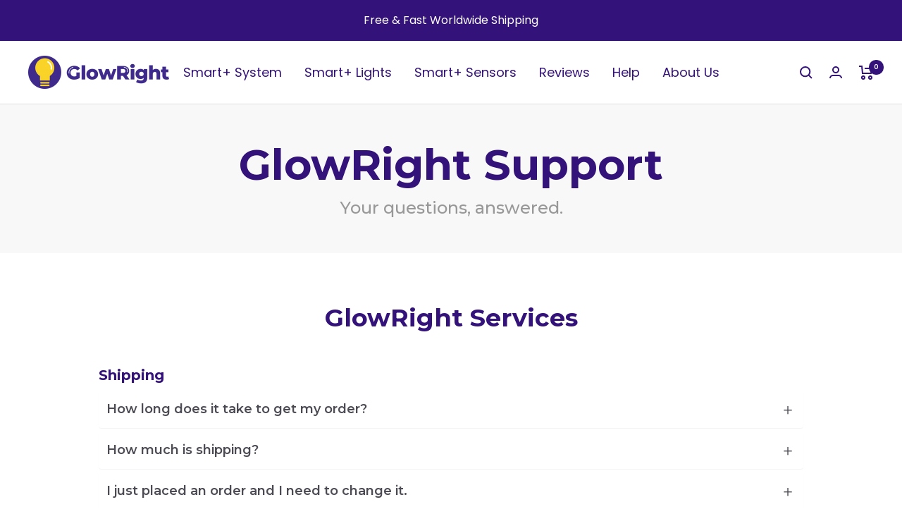

--- FILE ---
content_type: text/css
request_url: https://glowright.co/cdn/shop/t/72/assets/_custom.css?v=142535616861196965351742610815
body_size: 1122
content:
*,::backdrop,:after,:before{--tw-border-spacing-x:0;--tw-border-spacing-y:0;--tw-translate-x:0;--tw-translate-y:0;--tw-rotate:0;--tw-skew-x:0;--tw-skew-y:0;--tw-scale-x:1;--tw-scale-y:1;--tw-pan-x: ;--tw-pan-y: ;--tw-pinch-zoom: ;--tw-scroll-snap-strictness:proximity;--tw-gradient-from-position: ;--tw-gradient-via-position: ;--tw-gradient-to-position: ;--tw-ordinal: ;--tw-slashed-zero: ;--tw-numeric-figure: ;--tw-numeric-spacing: ;--tw-numeric-fraction: ;--tw-ring-inset: ;--tw-ring-offset-width:0px;--tw-ring-offset-color:#fff;--tw-ring-color:#3b82f680;--tw-ring-offset-shadow:0 0 #0000;--tw-ring-shadow:0 0 #0000;--tw-shadow:0 0 #0000;--tw-shadow-colored:0 0 #0000;--tw-blur: ;--tw-brightness: ;--tw-contrast: ;--tw-grayscale: ;--tw-hue-rotate: ;--tw-invert: ;--tw-saturate: ;--tw-sepia: ;--tw-drop-shadow: ;--tw-backdrop-blur: ;--tw-backdrop-brightness: ;--tw-backdrop-contrast: ;--tw-backdrop-grayscale: ;--tw-backdrop-hue-rotate: ;--tw-backdrop-invert: ;--tw-backdrop-opacity: ;--tw-backdrop-saturate: ;--tw-backdrop-sepia: ;--tw-contain-size: ;--tw-contain-layout: ;--tw-contain-paint: ;--tw-contain-style: }.tw-relative{position:relative}.tw-my-2\.5{margin-top:.625rem;margin-bottom:.625rem}.tw-mb-3{margin-bottom:.75rem}.tw-flex{display:flex}.tw-grid{display:grid}.tw-h-\[12px\]{height:12px}.tw-h-\[14px\]{height:14px}.tw-w-\[12px\]{width:12px}.tw-w-\[14px\]{width:14px}.tw-w-full{width:100%}.tw-max-w-\[60px\]{max-width:60px}.tw-flex-grow{flex-grow:1}.-tw-translate-x-1\/2{--tw-translate-x:-50%}.-tw-translate-x-1\/2,.-tw-translate-y-1\/2{transform:translate(var(--tw-translate-x),var(--tw-translate-y)) rotate(var(--tw-rotate)) skewX(var(--tw-skew-x)) skewY(var(--tw-skew-y)) scaleX(var(--tw-scale-x)) scaleY(var(--tw-scale-y))}.-tw-translate-y-1\/2{--tw-translate-y:-50%}.tw-rotate-45{--tw-rotate:45deg;transform:translate(var(--tw-translate-x),var(--tw-translate-y)) rotate(var(--tw-rotate)) skewX(var(--tw-skew-x)) skewY(var(--tw-skew-y)) scaleX(var(--tw-scale-x)) scaleY(var(--tw-scale-y))}.tw-cursor-pointer{cursor:pointer}.tw-grid-cols-3{grid-template-columns:repeat(3,minmax(0,1fr))}.tw-items-center{align-items:center}.tw-justify-center{justify-content:center}.tw-justify-between{justify-content:space-between}.tw-gap-0\.5{gap:.125rem}.tw-gap-2{gap:.5rem}.tw-gap-3{gap:.75rem}.tw-gap-4{gap:1rem}.tw-p-0\.5{padding:.125rem}.tw-p-\[10px\]{padding:10px}.tw-text-center{text-align:center}.tw-text-right{text-align:right}.\!tw-text-\[1\.1em\]{font-size:1.1em!important}.tw-text-sm{font-size:.875rem;line-height:1.25rem}.tw-text-xs{font-size:.75rem;line-height:1rem}.\!tw-font-bold{font-weight:700!important}.tw-font-bold{font-weight:700}.tw-font-semibold{font-weight:600}.\!tw-tracking-normal{letter-spacing:0!important}.\!tw-text-\[--text-color\]{color:var(--text-color)!important}.tw-text-\[\#282828\]{--tw-text-opacity:1;color:rgb(40 40 40/var(--tw-text-opacity))}.tw-text-\[\#b2b2b2\]{--tw-text-opacity:1;color:rgb(178 178 178/var(--tw-text-opacity))}.tw-text-\[--text-color\]{color:var(--text-color)}@media (max-width:740px){.modal__content{max-height:95vh}}[class*=popup_]{cursor:pointer}.modal-custom-popup .product{gap:2rem}@media (min-width:741px){.modal-custom-popup .product{margin-bottom:2.5rem;margin-left:0}}.modal-custom-popup .product__info{text-align:left}.modal-custom-popup .product__thumbnail img{margin-top:0;margin-bottom:0}.modal-custom-popup .modal__content{max-width:100%;overflow-y:auto;overflow-x:hidden}@media (max-width:740px){.modal-custom-popup .modal__content{padding-left:.5rem;padding-right:.5rem}}@media (min-width:741px){.modal-custom-popup .modal__content{margin:2.5rem;padding-left:1rem;padding-right:1rem}}.modal-custom-popup .product__media img{width:100%}.modal-custom-popup .product__media .product__media-list img{margin-top:0}.pre{display:inline-block;--tw-bg-opacity:1;background-color:rgb(51 51 51/var(--tw-bg-opacity));padding:1.5rem;text-align:left;line-height:.75rem;--tw-text-opacity:1;color:rgb(255 255 255/var(--tw-text-opacity))}.pre code{font-size:.75rem;line-height:1rem}@media (min-width:1024px){.section-tabs .section{margin-top:1rem;margin-bottom:3rem}}.section-tabs .section .container{padding-left:0;padding-right:0}.section-tabs .tab-buttons{border-bottom:2px solid var(--tab-border-color)}@media (min-width:1024px){.section-tabs .tab-buttons{position:sticky;top:0;z-index:2;grid-template-columns:repeat(var(--tabs-count),1fr);--tw-bg-opacity:1;background-color:rgb(255 255 255/var(--tw-bg-opacity));padding-top:2rem}}.section-tabs .tablink{font-family:Montserrat;border-radius:.25rem;border-bottom-left-radius:0;border-bottom-right-radius:0;border-width:2px 2px 0;border-style:solid;border-color:var(--tab-border-color);padding:.25rem 1rem;text-align:center;font-size:22px;font-weight:700;color:var(--tab-text-color)}.section-tabs .tablink.active{border-color:var(--tab-active-bg-color);background-color:var(--tab-active-bg-color);color:var(--tab-active-text-color)}.section-tabs .tabcontent:not(.active_tab){display:none}[data-hidden-tab]{display:none!important}.section-tabs .tablink.tablink-mobile{background:#e5e6fc;border:1px solid #bbb6da;width:100%;border-radius:3px;padding-left:.375rem;padding-right:.375rem;text-align:left;font-size:18px;font-weight:700}.section-tabs .tablink.tablink-mobile.active{background-color:var(--tab-border-color);--tw-text-opacity:1;color:rgb(255 255 255/var(--tw-text-opacity))}.section-tabs .tablink.tablink-mobile.active .icon-plus,.section-tabs .tablink.tablink-mobile:not(.active) .icon-close{display:none}.section-tabs tab-content>.section{border:2px solid var(--tab-border-color);margin-top:0;overflow:hidden;border-bottom-left-radius:4px;border-bottom-right-radius:4px;border-top-width:0;padding-top:var(--vertical-breather)}@media not all and (min-width:768px){.section-tabs tab-content>.section{margin-bottom:0;margin-top:-.625rem;padding:1.25rem .5rem}}@media screen and (max-width:640px){.section-tabs tab-content>.section{border-color:#bbb6da;border-width:1px!important}}.section-tabs .tab-button-mobile:not(:last-of-type){margin-top:.375rem;margin-bottom:.375rem}.section-tabs .new-form-option{flex-wrap:wrap}@media (min-width:1024px){.tab-contents .product{margin-left:1.5rem!important;margin-right:1.5rem!important}}.section-tabs .product__media{max-width:100%}.clone-hidden{visibility:hidden;z-index:-1;opacity:0}.fixed-sticky{position:fixed;top:0;left:0;margin-top:0;margin-bottom:0;width:100%}.fixed-sticky.visible{visibility:visible!important;z-index:10!important;opacity:1!important}.tablink-mobile:not(.active).fixed-sticky{display:none!important}.bundle-select-pack{border:2px solid var(--pack-border-color);border-radius:5px}.bundle-select-pack.pack-selected{border-color:var(--selected-pack-border-color);background-color:var(--selected-pack-bg-color)}.bundle-select-pack .bubble{height:.75rem;width:.75rem;border-radius:9999px;background-color:var(--bubble-color)}.bundle-select-pack.pack-selected .bubble{background-color:var(--selected-bubble-color)}.bundle-select-pack .percent-badge{position:absolute;bottom:0;left:50%;--tw-translate-x:-50%;--tw-translate-y:50%;transform:translate(var(--tw-translate-x),var(--tw-translate-y)) rotate(var(--tw-rotate)) skewX(var(--tw-skew-x)) skewY(var(--tw-skew-y)) scaleX(var(--tw-scale-x)) scaleY(var(--tw-scale-y));border-radius:4px;background-color:var(--selected-pack-border-color);padding:.25rem 2rem;font-size:.875rem;line-height:1.25rem;font-weight:700;--tw-text-opacity:1;color:rgb(255 255 255/var(--tw-text-opacity))}.bundle-select-pack .product-meta__label-list{display:none}.button--bundle-atc.is-loading{pointer-events:none}.button--bundle-atc.is-loading .loader-button__text{opacity:0}.button--bundle-atc:not(.is-loading) .loader-button__loader{display:none}.button--bundle-atc.is-loading .loader-button__loader{display:block;opacity:1}.bundle-price .bundle-price-wrap{display:flex;align-items:center;justify-content:flex-end;gap:.5rem}@media not all and (min-width:640px){.bundle-price .bundle-price-wrap{flex-direction:column;align-items:flex-end;gap:.25rem;line-height:1}}.product-meta__price-list-container .bundle-price-wrap{display:flex;align-items:center;gap:.5rem}@media not all and (min-width:640px){.product-meta__label-list .label--highlight{font-size:.875rem;line-height:1.25rem}}@media not all and (min-width:768px){.max-md\:tw-hidden{display:none}}@media not all and (min-width:640px){.max-sm\:tw-max-w-\[42px\]{max-width:42px}.max-sm\:tw-gap-2{gap:.5rem}}@media (min-width:768px){.md\:tw-hidden{display:none}}

--- FILE ---
content_type: text/css
request_url: https://glowright.co/cdn/shop/t/72/assets/custom.css?v=159723788509579065401741848672
body_size: 1253
content:
.product-form .trust-icon:not(:first-of-type){margin-top:-12px;line-height:1}.quantity-buttons{display:grid;grid-template-columns:1fr 1fr;flex-wrap:wrap;gap:1rem;width:auto;margin-top:-1rem;max-width:600px}.quantity-buttons:empty{display:none}.qty-btn-wrap{text-align:center;position:relative;min-width:200px;width:100%;max-width:300px;margin:1.5rem auto 0}.qty-btn-wrap .qty-savings{position:absolute;top:5px;left:50%;transform:translate(-50%,-75%);padding:5px 15px;min-width:50%;width:fit-content;line-height:1;border-radius:20px;z-index:9;font-weight:600}.qty-btn-wrap input{display:none}.qty-btn-wrap label{padding:0;border:2px solid transparent;border-radius:10px;line-height:1;display:flex;align-items:center;gap:5px;overflow:hidden;position:relative;cursor:pointer}.qty-btn-wrap .qty-heading{min-width:100px;max-width:100px;margin:0 auto;font-weight:600;font-size:1rem}.qty-btn-wrap img{max-width:100px;object-fit:cover;aspect-ratio:1}.qty-btn-wrap .btn-title{padding:.8rem;position:absolute;left:0;top:0;width:100%}.qty-btn-wrap .btn-title,.qty-btn-wrap .btn-price{text-align:center;font-size:1.1rem;font-weight:700}.product-form afterpay-placement{margin-top:-20px!important}.container #new-form{margin-top:1.5rem}@media screen and (max-width: 1024px){.quantity-buttons{gap:.5rem;max-width:500px}.qty-btn-wrap{max-width:250px}.qty-btn-wrap img{max-width:75px}.qty-btn-wrap .qty-heading{font-size:18px}.qty-btn-wrap .qty-savings{font-size:15px}}@media screen and (max-width: 999px){#main .container{padding:0 var(--container-gutter-content)}.image-with-text{padding-left:0;padding-right:0}}@media screen and (max-width: 768px){.qty-btn-wrap .qty-heading{padding:0 10px;min-width:auto}.qty-btn-wrap .qty-heading{font-size:.8rem}.qty-btn-wrap .qty-savings{font-size:.7rem}}@media screen and (max-width: 600px){.quantity-buttons{grid-template-columns:1fr 1fr}.qty-btn-wrap{min-width:100%}}.partial-payment-terms{margin-top:10px}.partial-payment-terms p{line-height:2;display:flex;flex-wrap:wrap;align-items:center}.partial-payment-terms .variant-partial-price{margin:0 4px}.partial-payment-terms img{max-width:80px;margin:0 4px}.product--featured .partial-payment-terms{margin:0}image-with-text video{width:100%}image-with-text video+svg[reveal-visibility]{visibility:hidden!important}.image-with-text__ugc-content{margin:16px 0}@media screen and (min-width: 741px){.image-with-text__ugc-content{margin:24px 0}}@font-face{font-family:Centra No2;src:url(/cdn/shop/files/Centra_No2.woff?v=1663639564) format("woff");font-style:normal;font-display:swap}@font-face{font-family:Centra No2 Medium;src:url(/cdn/shop/files/Centra_No2_Medium.woff?v=1663639563) format("woff");font-style:normal;font-display:swap}@font-face{font-family:Centra No2 Italic;src:url(/cdn/shop/files/Centra_No2_Italic.woff?v=1663639572) format("woff");font-style:normal;font-display:swap}@font-face{font-family:Centra No2 Bold;src:url(/cdn/shop/files/Centra_No2_Bold.woff?v=1663639567) format("woff");font-style:normal;font-display:swap}@font-face{font-family:Centra No2 Bold Italic;src:url(/cdn/shop/files/Centra_No2_Bold_Italic.woff?v=1663639690) format("woff");font-style:normal;font-display:swap}@media (max-width: 767px){#s-0c62124c-3d5b-49f9-9607-b9598c556c34{margin-left:0%!important;margin-right:0%!important}#s-feb1b96d-15c1-4701-b2ed-5ed99a64b13f,#s-0c62124c-3d5b-49f9-9607-b9598c556c34 .shogun-heading-component{margin-left:5%!important;margin-right:5%!important}}.product__thumbnail-scroll-shadow,#main .shogun-root{max-width:100%;overflow:hidden}#main{max-width:100%}p{line-height:28px}#new-form #accessories-form{margin:2rem 0 2.25rem}#accessories-form .section-title-wrap{display:flex;justify-content:space-between;align-items:center;margin:.5rem 0}#accessories-form #open-upsells-info{text-decoration:underline;font-size:.85rem;cursor:pointer}#accessories-form .section-title{margin:0;font-weight:400;font-size:16px}#accessories-form .upsells-wrap{display:flex;gap:10px}#accessories-form .upsell-item{display:flex;flex-direction:column;align-items:center;justify-content:center;text-align:center}#accessories-form .upsell-item:nth-child(n+4){display:none}#accessories-form .upsell-item label{padding:.5rem .75rem;display:flex;flex-direction:column;justify-content:space-between;gap:.5rem;height:100%;border-radius:5px;border:2px solid var(--border-color);box-shadow:0 1px 4px 0 var(--border-color);background-color:var(--bg-color)}#accessories-form .upsell-title{color:var(--border-color-active);display:flex}#accessories-form .upsell-title .product-title{display:block;width:85%;margin:0;font-size:var(--font-size-p-title);color:var(--p-title-color)}#accessories-form .bubble{display:inline-flex;align-items:center;justify-content:center;border:1px solid var(--border-color);width:22px;height:22px;line-height:22px;font-size:22px;border-radius:50%}#accessories-form .upsell-title,#accessories-form .upsell-price{text-align:left;line-height:1.15;font-weight:500;letter-spacing:0;font-size:var(--font-size-p-price)}#accessories-form .upsell-price{display:flex;gap:.5rem}#accessories-form .upsell-price h4{margin:0;font-weight:400}#accessories-form .upsell-price .compare-price{font-weight:400;text-decoration:line-through}#accessories-form .upsell-qty{font-weight:600;color:var(--p_color_qty);display:flex;gap:.5rem;justify-content:center}#accessories-form .qty{min-width:36px;font-size:.85rem}#accessories-form input[type=checkbox]{display:none}#accessories-form input[type=checkbox]:checked+label{border:2px solid var(--border-color-active);box-shadow:0 1px 4px 0 var(--border-color-active);background-color:var(--bg-color-active)}#accessories-form input[type=checkbox]:checked+label .bubble{border:1px solid var(--border-color-active)}#accessories-form input[type=checkbox]:checked+label .bubble:after{content:"";display:inline-block;width:calc(100% - 4px);height:calc(100% - 4px);border-radius:50%;background:var(--border-color-active)}#accessories-form+#AddToCart{margin-top:1.5rem;margin-bottom:1rem}#accessories-form .how-it-works-link{text-decoration:underline;text-underline-offset:1px;cursor:pointer;font-size:.9rem}#new-form-atc,.new-form-atc{gap:5rem}.new-form-atc .btn-price{display:flex;gap:1rem;justify-content:center}.new-form-atc .btn-price .total-compare-price{text-decoration:line-through;font-weight:400}.product-form__option-info,.product-form__quantity-label{font-size:16px}.p-title-WB{margin-top:-1.5rem}@media screen and (max-width: 600px){#main{max-width:100%;overflow:hidden}#accessories-form .upsell-item label{padding:.5rem}#accessories-form .bubble{width:18px;height:18px}#accessories-form .upsell-qty{flex-direction:column}#accessories-form .qty{min-width:60px;margin:0 auto}}@media screen and (min-width: 1024px){#accessories-form .upsells-wrap{gap:1rem}product-media{position:sticky;top:50px}}@media screen and (max-width: 450px){#accessories-form .upsells-wrap{display:grid;grid-gap:.5rem;grid-auto-columns:calc(42.5% - 1rem);grid-auto-flow:column;overflow-x:auto;scroll-snap-type:x mandatory;-webkit-overflow-scrolling:touch;width:calc(100% + .5rem)}#accessories-form .upsells-wrap .upsell-item img{max-width:calc(100% - .25rem)}#accessories-form .upsell-title .product-title,#accessories-form .upsell-price h4{font-size:13px}#accessories-form .upsells-wrap::-webkit-scrollbar{width:0px;display:none}}.upsell-variant-select .product-form__option-info{font-size:10px}.upsell-variant-select .variant-swatch-list{gap:4px;margin:-6px 0}.upsell-variant-select .variant-swatch label{height:auto!important;padding:5px!important;margin:0!important}.upsell-variant-select .variant-swatch label img{width:24px}.addToCart-w-price{display:flex;gap:5rem;justify-content:center;text-transform:uppercase}@media screen and (max-width: 600px){.section__color-wrapper .container{padding-left:7.5px!important;padding-right:7.5px!important}.shopify-section--custom-html .section__color-wrapper .container{padding-left:0!important;padding-right:0!important}}@media screen and (min-width: 600px){.section__color-wrapper .container{padding-left:0;padding-right:0}.shopify-section--featured-product{padding-left:var(--container-gutter);padding-right:var(--container-gutter)}}button.button--bundle-atc{background-color:#f7f935!important;color:#331279!important}
/*# sourceMappingURL=/cdn/shop/t/72/assets/custom.css.map?v=159723788509579065401741848672 */


--- FILE ---
content_type: text/css
request_url: https://cdn.getshogun.com/css-2024-06-05-3820/66611886f17eadb49fbaf594_6661189ac98e62681b34a68a.css
body_size: 5398
content:
.shg-box{position:relative;display:flex;width:100%;flex-direction:column;flex:1 1 auto}.shg-box>.shg-box-content{z-index:4;position:relative}.shg-box-vertical-align-wrapper,.shg-box-vertical-center-wrapper{display:flex;width:100%}.shg-box-vertical-align-top{justify-content:flex-start}.shg-box-vertical-align-center,.shg-box-vertical-center{justify-content:center}.shg-box-vertical-align-bottom{justify-content:flex-end}.shg-box-overlay{position:absolute;top:0;left:0;right:0;bottom:0;z-index:3;pointer-events:none}.shg-box-video-wrapper{position:absolute;top:0;left:0;right:0;bottom:0;overflow:hidden}#s-66c3857b-354a-49c2-8d52-e0d8bcc59304{padding-top:50px;padding-bottom:50px;min-height:0px;background-color:#f9f8f9}@media (max-width: 767px){#s-66c3857b-354a-49c2-8d52-e0d8bcc59304{padding-top:42px;padding-bottom:42px}}#s-66c3857b-354a-49c2-8d52-e0d8bcc59304>.shg-box-overlay{background-color:#fff;opacity:0}#s-66c3857b-354a-49c2-8d52-e0d8bcc59304.shg-box.shg-c{justify-content:center}.shogun-heading-component h1,.shogun-heading-component h2,.shogun-heading-component h3,.shogun-heading-component h4,.shogun-heading-component h5,.shogun-heading-component h6{margin:0;padding:0;display:block;text-transform:none;font-style:normal;letter-spacing:normal;line-height:normal}.shogun-heading-component a{text-decoration:none !important;padding:0 !important;margin:0 !important;border:none !important}#s-0b4faaf9-655c-40fd-bca4-dd40d31f9f4b{padding-top:0px;padding-bottom:0px;text-align:center}#s-0b4faaf9-655c-40fd-bca4-dd40d31f9f4b .shogun-heading-component h1{color:#331279;font-weight:700;font-family:"Montserrat";font-style:normal;font-size:60px}@media (min-width: 768px) and (max-width: 991px){#s-0b4faaf9-655c-40fd-bca4-dd40d31f9f4b .shogun-heading-component h1{color:#331279;font-weight:700;font-family:"Montserrat";font-style:normal;font-size:40px}}@media (max-width: 767px){#s-0b4faaf9-655c-40fd-bca4-dd40d31f9f4b .shogun-heading-component h1{color:#331279;font-weight:700;font-family:"Montserrat";font-style:normal;font-size:32px}}#s-bfb94ce1-de5f-4a57-a5db-2ef49177aeb4{margin-top:10px;margin-left:auto;margin-right:auto;padding-top:0px;padding-bottom:0px;max-width:1000px;text-align:center}@media (max-width: 767px){#s-bfb94ce1-de5f-4a57-a5db-2ef49177aeb4{margin-left:5%;margin-right:5%}}#s-bfb94ce1-de5f-4a57-a5db-2ef49177aeb4 .shogun-heading-component h1{color:#989898;font-weight:500;font-family:"Montserrat";font-style:normal;font-size:24px;text-align:center}@media (min-width: 768px) and (max-width: 991px){#s-bfb94ce1-de5f-4a57-a5db-2ef49177aeb4 .shogun-heading-component h1{color:#989898;font-weight:500;font-family:"Montserrat";font-style:normal;font-size:20px;text-align:center}}@media (max-width: 767px){#s-bfb94ce1-de5f-4a57-a5db-2ef49177aeb4 .shogun-heading-component h1{color:#989898;font-weight:500;font-family:"Montserrat";font-style:normal;font-size:18px;text-align:center}}#s-370e50b5-2867-4616-b12c-defcf9b666c6{margin-top:0px;margin-bottom:0px;padding-top:64px;padding-bottom:64px;min-height:50px}@media (max-width: 767px){#s-370e50b5-2867-4616-b12c-defcf9b666c6{padding-top:32px;padding-bottom:20px}}#s-370e50b5-2867-4616-b12c-defcf9b666c6>.shg-box-overlay{background-color:#fff;opacity:0}#s-370e50b5-2867-4616-b12c-defcf9b666c6.shg-box.shg-c{justify-content:center}#s-931b86ad-e280-4f5b-85af-0c4acada0e28{padding-top:10px;padding-bottom:10px;text-align:center}#s-931b86ad-e280-4f5b-85af-0c4acada0e28 .shogun-heading-component h1{color:#331279;font-weight:700;font-family:"Montserrat";font-style:normal;font-size:35px;line-height:1em}@media (min-width: 768px) and (max-width: 991px){#s-931b86ad-e280-4f5b-85af-0c4acada0e28 .shogun-heading-component h1{color:#331279;font-weight:700;font-family:"Montserrat";font-style:normal;font-size:30px;line-height:1em}}@media (max-width: 767px){#s-931b86ad-e280-4f5b-85af-0c4acada0e28 .shogun-heading-component h1{color:#331279;font-weight:700;font-family:"Montserrat";font-style:normal;font-size:28px;line-height:1em}}#s-de1fd476-4404-49c9-8fff-d888e2c63943{margin-top:32px;margin-left:auto;margin-right:auto;padding-top:10px;padding-bottom:10px;max-width:1000px;text-align:left}@media (min-width: 768px) and (max-width: 991px){#s-de1fd476-4404-49c9-8fff-d888e2c63943{margin-left:5%;margin-right:5%}}@media (max-width: 767px){#s-de1fd476-4404-49c9-8fff-d888e2c63943{margin-left:5%;margin-right:5%}}#s-de1fd476-4404-49c9-8fff-d888e2c63943 .shogun-heading-component h1{color:#331279;font-weight:700;font-family:"Montserrat";font-style:normal;font-size:20px;text-align:left}.shogun-accordion-wrapper .shogun-accordion{margin-bottom:0;border-radius:4px}.shogun-accordion{margin-bottom:20px;border-radius:4px;box-shadow:0 1px 1px rgba(0,0,0,0.05);overflow:hidden}.shogun-accordion-wrapper .shogun-accordion+.shogun-accordion{margin-top:5px}.shogun-accordion-header{display:flex;align-items:center;justify-content:space-between;position:relative}.shogun-accordion-heading{color:#333;border-bottom:0;border-top-left-radius:3px;border-top-right-radius:3px;cursor:pointer}.shogun-accordion-title{margin:0 !important;padding:0 !important;cursor:pointer;text-decoration:none;flex:1;-webkit-user-select:none;-moz-user-select:none;user-select:none}.shogun-accordion-body{display:none;opacity:0;transition:opacity 0.5s linear}.shogun-accordion-body.shogun-accordion-active{display:block;opacity:1;visibility:visible}.shogun-accordion-icon{display:flex;justify-content:center;align-items:center;margin-left:1.2em}.shogun-accordion-icon>span{transition:0.3s transform;position:absolute;right:0;font-size:1.2em}.shogun-accordion-icon.shogun-icon-chevron>span::after{content:"▸"}.shogun-accordion.shogun-accordion-active>.shogun-accordion-heading .shogun-accordion-icon.shogun-icon-chevron>span{transform:rotate(90deg)}.shogun-accordion-icon.shogun-icon-plus>span::after{content:"＋"}.shogun-accordion.shogun-accordion-active>.shogun-accordion-heading .shogun-accordion-icon.shogun-icon-plus>span{transform:rotate(-225deg)}#s-b0cbbbce-c651-42e0-98c8-d3ee0dea1c2e{margin-top:0px;margin-left:auto;margin-right:auto;max-width:1000px}@media (min-width: 768px) and (max-width: 991px){#s-b0cbbbce-c651-42e0-98c8-d3ee0dea1c2e{margin-left:5%;margin-right:5%}}@media (max-width: 767px){#s-b0cbbbce-c651-42e0-98c8-d3ee0dea1c2e{margin-left:5%;margin-bottom:33px;margin-right:5%}}#s-b0cbbbce-c651-42e0-98c8-d3ee0dea1c2e>.shogun-accordion-wrapper>.shogun-accordion{border:1px solid #fff}#s-b0cbbbce-c651-42e0-98c8-d3ee0dea1c2e>.shogun-accordion-wrapper>.shogun-accordion>.shogun-accordion-heading{background:#fff;padding:10px}#s-b0cbbbce-c651-42e0-98c8-d3ee0dea1c2e>.shogun-accordion-wrapper>.shogun-accordion>.shogun-accordion-heading>.shogun-accordion-header>.shogun-accordion-icon>span{color:#4c4b53}#s-b0cbbbce-c651-42e0-98c8-d3ee0dea1c2e>.shogun-accordion-wrapper>.shogun-accordion>.shogun-accordion-body{background-color:#fff;border-top:1px solid #fff}#s-b0cbbbce-c651-42e0-98c8-d3ee0dea1c2e>.shogun-accordion-wrapper>.shogun-accordion>.shogun-accordion-heading>.shogun-accordion-header>.shogun-accordion-title{color:#4c4b53;text-align:left;font-family:Montserrat;font-weight:600;font-size:18px}#s-b0cbbbce-c651-42e0-98c8-d3ee0dea1c2e>.shogun-accordion-wrapper>.shogun-accordion>.shogun-accordion-heading .shogun-accordion-icon{font-size:18px}.shg-rich-text{overflow-wrap:break-word}.shg-rich-text img{margin:0 20px}@media (max-width: 768px){.shg-rich-text img{display:block;float:none !important;margin:0 auto}}.shg-default-text-content *:first-child{margin-top:0}.shg-default-text-content{text-align:left}.shg-default-text-content p,.shg-default-text-content h1,.shg-default-text-content h2,.shg-default-text-content h3,.shg-default-text-content h4,.shg-default-text-content h5,.shg-default-text-content h6,.shg-default-text-content address,.shg-default-text-content pre,.shg-default-text-content div,.shg-default-text-content ol,.shg-default-text-content ul{background-color:transparent;border:0;border-radius:0;color:#000000;font-family:inherit;font-style:normal;margin-bottom:0;padding:0;text-align:left;text-transform:none}.shg-default-text-content a{background-color:inherit;color:inherit;cursor:pointer;font-family:inherit;font-style:inherit;text-decoration:underline;text-transform:inherit}.shg-default-text-content strong,.shg-default-text-content em{background-color:inherit;color:inherit;font-family:inherit;font-size:inherit;letter-spacing:inherit;line-height:inherit;text-align:inherit;text-transform:inherit}.shg-default-text-content em{font-weight:inherit}.shg-default-text-content strong{font-style:inherit;font-weight:700}.shg-default-text-content ::-moz-selection, .shg-default-text-content *::-moz-selection{background:#accef7}.shg-default-text-content ::selection,.shg-default-text-content *::selection{background:#accef7}.shg-default-text-content p{font-size:1em;letter-spacing:-0.005em;line-height:1.714;margin-top:0.6em}.shg-default-text-content h1{font-size:1.714em;font-weight:500;letter-spacing:-0.01em;line-height:1.166;margin-top:0.67em}.shg-default-text-content h2{font-size:1.43em;font-weight:500;letter-spacing:-0.01em;line-height:1.2;margin-top:0.83em}.shg-default-text-content h3{font-size:1.142em;font-weight:500;letter-spacing:-0.008em;line-height:1.5;margin-top:1em}.shg-default-text-content h4{font-size:1em;font-weight:600;letter-spacing:-0.006em;line-height:1.428;margin-top:1.33em}.shg-default-text-content h5{font-size:0.857em;font-weight:600;letter-spacing:-0.003em;line-height:1.333;margin-top:1.43em}.shg-default-text-content h6{font-size:0.785em;font-weight:600;letter-spacing:-0.003em;line-height:1.454;margin-top:1.42em;text-transform:uppercase}.shg-default-text-content ul{list-style:disc}.shg-default-text-content ol{list-style:decimal}.shg-default-text-content ul,.shg-default-text-content ol{-webkit-margin-after:1em;margin-block-end:1em;-webkit-margin-before:1em;margin-block-start:1em;margin-bottom:0;-webkit-margin-end:0;margin-inline-end:0;-webkit-margin-start:0;margin-inline-start:0;margin-top:0;-webkit-padding-start:40px;padding-inline-start:40px}.shg-default-text-content li{font-size:1em;font-weight:normal;letter-spacing:-0.005em;line-height:1;list-style:inherit;margin-top:0.67em}.shg-default-text-content pre{font-family:monospace;font-size:1em;font-weight:normal;letter-spacing:-0.005em;line-height:1.714;margin-top:1em;white-space:pre-wrap;word-break:normal}.shg-default-text-content address{font-size:1em;font-style:italic;font-weight:normal;letter-spacing:-0.005em;line-height:1.714;margin-top:0}.shg-default-text-content div{font-size:1em;font-weight:normal;letter-spacing:-0.005em;line-height:1.714;margin-bottom:0;margin-top:0.67em}#s-e8179085-4966-47a9-96e7-31e99ae2ae67{margin-left:10px;margin-right:10px}#s-64288b1d-76dc-4ba3-b55e-198f0f9c8aec{margin-left:10px;margin-right:10px}#s-f0ba8b94-c30f-4a60-a930-f7b9b014373d{margin-left:10px;margin-right:10px}#s-cad5f822-62c4-49bb-898d-b996c8b3a905{margin-top:32px;margin-left:auto;margin-right:auto;padding-top:10px;padding-bottom:10px;max-width:1000px;text-align:left}@media (min-width: 768px) and (max-width: 991px){#s-cad5f822-62c4-49bb-898d-b996c8b3a905{margin-left:5%;margin-right:5%}}@media (max-width: 767px){#s-cad5f822-62c4-49bb-898d-b996c8b3a905{margin-left:5%;margin-right:5%}}#s-cad5f822-62c4-49bb-898d-b996c8b3a905 .shogun-heading-component h1{color:#331279;font-weight:700;font-family:"Montserrat";font-style:normal;font-size:20px;text-align:left}#s-f1d79084-0432-43d7-af6f-6604a65106c9{margin-top:0px;margin-left:auto;margin-right:auto;max-width:1000px}@media (min-width: 768px) and (max-width: 991px){#s-f1d79084-0432-43d7-af6f-6604a65106c9{margin-left:5%;margin-right:5%}}@media (max-width: 767px){#s-f1d79084-0432-43d7-af6f-6604a65106c9{margin-left:5%;margin-bottom:33px;margin-right:5%}}#s-f1d79084-0432-43d7-af6f-6604a65106c9>.shogun-accordion-wrapper>.shogun-accordion{border:1px solid #fff}#s-f1d79084-0432-43d7-af6f-6604a65106c9>.shogun-accordion-wrapper>.shogun-accordion>.shogun-accordion-heading{background:#fff;padding:10px}#s-f1d79084-0432-43d7-af6f-6604a65106c9>.shogun-accordion-wrapper>.shogun-accordion>.shogun-accordion-heading>.shogun-accordion-header>.shogun-accordion-icon>span{color:#4c4b53}#s-f1d79084-0432-43d7-af6f-6604a65106c9>.shogun-accordion-wrapper>.shogun-accordion>.shogun-accordion-body{background-color:#fff;border-top:1px solid #fff}#s-f1d79084-0432-43d7-af6f-6604a65106c9>.shogun-accordion-wrapper>.shogun-accordion>.shogun-accordion-heading>.shogun-accordion-header>.shogun-accordion-title{color:#4c4b53;text-align:left;font-family:Montserrat;font-weight:600;font-size:18px}#s-f1d79084-0432-43d7-af6f-6604a65106c9>.shogun-accordion-wrapper>.shogun-accordion>.shogun-accordion-heading .shogun-accordion-icon{font-size:18px}#s-a29ed917-f484-43b0-9af4-ca88b4dea204{margin-left:10px;margin-right:10px}#s-238edd67-84c0-4a34-8127-a202e7d49c4b{margin-left:10px;margin-right:10px}#s-f71c21a7-fe22-4b1e-9ccb-fe2c3afe18f6{margin-left:10px;margin-right:10px}#s-470e33f0-5734-46f9-a3b1-6ffe969a4a72{margin-top:32px;margin-left:auto;margin-right:auto;padding-top:10px;padding-bottom:10px;max-width:1000px;text-align:left}@media (min-width: 768px) and (max-width: 991px){#s-470e33f0-5734-46f9-a3b1-6ffe969a4a72{margin-left:5%;margin-right:5%}}@media (max-width: 767px){#s-470e33f0-5734-46f9-a3b1-6ffe969a4a72{margin-left:5%;margin-right:5%}}#s-470e33f0-5734-46f9-a3b1-6ffe969a4a72 .shogun-heading-component h1{color:#331279;font-weight:700;font-family:"Montserrat";font-style:normal;font-size:20px;text-align:left}#s-05a5971f-20b8-4302-8c6d-ddd7714a954b{margin-top:0px;margin-left:auto;margin-right:auto;max-width:1000px}@media (min-width: 768px) and (max-width: 991px){#s-05a5971f-20b8-4302-8c6d-ddd7714a954b{margin-left:5%;margin-right:5%}}@media (max-width: 767px){#s-05a5971f-20b8-4302-8c6d-ddd7714a954b{margin-left:5%;margin-bottom:33px;margin-right:5%}}#s-05a5971f-20b8-4302-8c6d-ddd7714a954b>.shogun-accordion-wrapper>.shogun-accordion{border:1px solid #fff}#s-05a5971f-20b8-4302-8c6d-ddd7714a954b>.shogun-accordion-wrapper>.shogun-accordion>.shogun-accordion-heading{background:#fff;padding:10px}#s-05a5971f-20b8-4302-8c6d-ddd7714a954b>.shogun-accordion-wrapper>.shogun-accordion>.shogun-accordion-heading>.shogun-accordion-header>.shogun-accordion-icon>span{color:#4c4b53}#s-05a5971f-20b8-4302-8c6d-ddd7714a954b>.shogun-accordion-wrapper>.shogun-accordion>.shogun-accordion-body{background-color:#fff;border-top:1px solid #fff}#s-05a5971f-20b8-4302-8c6d-ddd7714a954b>.shogun-accordion-wrapper>.shogun-accordion>.shogun-accordion-heading>.shogun-accordion-header>.shogun-accordion-title{color:#4c4b53;text-align:left;font-family:Montserrat;font-weight:600;font-size:18px}#s-05a5971f-20b8-4302-8c6d-ddd7714a954b>.shogun-accordion-wrapper>.shogun-accordion>.shogun-accordion-heading .shogun-accordion-icon{font-size:18px}#s-6f4674ec-119a-437d-af6e-c4f05edb93ae{margin-left:10px;margin-right:10px}#s-419463a8-c271-47ac-b6e0-751bc942c9b5{margin-left:10px;margin-right:10px}#s-83971291-8cc3-446b-9c20-71a559be96a7{margin-left:10px;margin-right:10px}#s-c9784644-0410-4923-a165-8bf95639c3b4{margin-top:0px;margin-bottom:0px;padding-top:64px;padding-bottom:64px;min-height:50px;background-color:#f0f0f7}@media (max-width: 767px){#s-c9784644-0410-4923-a165-8bf95639c3b4{padding-top:32px;padding-bottom:20px}}#s-c9784644-0410-4923-a165-8bf95639c3b4>.shg-box-overlay{background-color:#fff;opacity:0}#s-c9784644-0410-4923-a165-8bf95639c3b4.shg-box.shg-c{justify-content:center}#s-7d61b853-d0c1-4301-b6d6-a401a51e60ab{padding-top:10px;padding-bottom:10px;text-align:center}#s-7d61b853-d0c1-4301-b6d6-a401a51e60ab .shogun-heading-component h1{color:#331279;font-weight:700;font-family:"Montserrat";font-style:normal;font-size:35px;line-height:1em}@media (min-width: 768px) and (max-width: 991px){#s-7d61b853-d0c1-4301-b6d6-a401a51e60ab .shogun-heading-component h1{color:#331279;font-weight:700;font-family:"Montserrat";font-style:normal;font-size:30px;line-height:1em}}@media (max-width: 767px){#s-7d61b853-d0c1-4301-b6d6-a401a51e60ab .shogun-heading-component h1{color:#331279;font-weight:700;font-family:"Montserrat";font-style:normal;font-size:28px;line-height:1em}}#s-d9c5570c-11d9-4ed9-a6cd-b0b9daa2b7d5{margin-top:0px;margin-left:10%;margin-right:10%;padding-top:0px;padding-bottom:0px;text-align:center}@media (max-width: 767px){#s-d9c5570c-11d9-4ed9-a6cd-b0b9daa2b7d5{margin-left:5%;margin-right:5%}}#s-d9c5570c-11d9-4ed9-a6cd-b0b9daa2b7d5 .shogun-heading-component h1{color:#4c4b53;font-weight:500;font-family:"Montserrat";font-style:normal;font-size:20px;text-align:center}.shg-row{display:flex;flex-wrap:wrap;min-height:inherit;max-height:inherit;justify-content:space-between}.shg-row>*{min-height:inherit;max-height:inherit}[class*=shg-c-xs],[class*=shg-c-sm],[class*=shg-c-md],[class*=shg-c-lg]{position:relative}#s-0c8f86f5-1e1a-4e93-8a1f-ea7fad07492d{margin-top:20px;margin-left:auto;margin-right:auto;max-width:1200px}@media (min-width: 0px){[id="s-0c8f86f5-1e1a-4e93-8a1f-ea7fad07492d"]>.shg-row>.shg-c-xs-12{width:100%}}@media (min-width: 768px){[id="s-0c8f86f5-1e1a-4e93-8a1f-ea7fad07492d"]>.shg-row>.shg-c-sm-4{width:calc(33.333333333333336% - 20.0px)}}@media (min-width: 992px){[id="s-0c8f86f5-1e1a-4e93-8a1f-ea7fad07492d"]>.shg-row>.shg-c-md-4{width:calc(33.333333333333336% - 20.0px)}}@media (min-width: 1200px){[id="s-0c8f86f5-1e1a-4e93-8a1f-ea7fad07492d"]>.shg-row>.shg-c-lg-4{width:calc(33.333333333333336% - 20.0px)}}#s-b2180f9a-3387-438a-82e1-dd77d2e5cf6b{margin-left:0%;margin-right:0%;padding-top:32px;padding-left:10%;padding-bottom:32px;padding-right:10%;border-top-width:0px;border-left-width:0px;border-bottom-width:0px;border-right-width:0px;border-color:#000;border-style:solid;border-radius:5px;min-height:50px;background-color:#f9f8f9}@media (min-width: 768px) and (max-width: 991px){#s-b2180f9a-3387-438a-82e1-dd77d2e5cf6b{padding-left:5px;padding-right:5px}}@media (max-width: 767px){#s-b2180f9a-3387-438a-82e1-dd77d2e5cf6b{margin-left:10%;margin-right:10%;padding-top:20px;padding-left:5%;padding-bottom:20px;padding-right:5%}}#s-b2180f9a-3387-438a-82e1-dd77d2e5cf6b>.shg-box-overlay{background-color:#fff;opacity:0}#s-b2180f9a-3387-438a-82e1-dd77d2e5cf6b.shg-box.shg-c{justify-content:center}.shogun-image-container{position:relative}.shogun-image-container.shg-align-left{text-align:left}.shogun-image-container.shg-align-center{text-align:center}.shogun-image-container.shg-align-right{text-align:right}.shogun-image-linked{cursor:pointer}.shogun-image-overlay{position:absolute;top:0;left:0;bottom:0;right:0;display:flex;padding:20px;align-items:center;justify-content:center;pointer-events:none}.shogun-image-overlay.shg-top-left{align-items:flex-start;justify-content:flex-start}.shogun-image-overlay.shg-top-center{align-items:flex-start;justify-content:center}.shogun-image-overlay.shg-top-right{align-items:flex-start;justify-content:flex-end}.shogun-image-overlay.shg-middle-left{align-items:center;justify-content:flex-start}.shogun-image-overlay.shg-middle-center{align-items:center;justify-content:center}.shogun-image-overlay.shg-middle-right{align-items:center;justify-content:flex-end}.shogun-image-overlay.shg-bottom-left{align-items:flex-end;justify-content:flex-start}.shogun-image-overlay.shg-bottom-center{align-items:flex-end;justify-content:center}.shogun-image-overlay.shg-bottom-right{align-items:flex-end;justify-content:flex-end}.shogun-image-overlay p{margin:0;padding:0;line-height:normal}.shogun-image-cover{-o-object-fit:cover;object-fit:cover;font-family:"object-fit: cover;";width:100%}.shogun-image-contain{font-family:"object-fit: contain;";-o-object-fit:contain;object-fit:contain;width:100%}.shogun-image-link{display:block;min-height:inherit;max-height:inherit}img.shogun-image{display:block;margin:0 auto;max-width:100%}.shogun-image-content{display:flex;height:100%;left:0;position:absolute;top:0;width:100%;z-index:10}.shogun-image-content-linked,.shogun-image-content-not-linked{pointer-events:none}.shogun-image-content-not-linked>div{pointer-events:auto}.shogun-image-content-linked a,.shogun-image-content-linked button,.shogun-image-content-linked iframe,.shogun-image-content-linked .shg-box-linked{pointer-events:auto}.shogun-image-content>div{width:100%}.shogun-image-content-top{align-items:flex-start}.shogun-image-content-center{align-items:center}.shogun-image-content-bottom{align-items:flex-end}.shogun-image.hover{opacity:0;z-index:200;position:absolute;left:0;top:0}.shogun-image.hover:hover{opacity:1}#s-9c941c9f-af6a-4ce3-8316-f5a489d509b3{margin-left:auto;margin-right:auto;max-width:80px;text-align:center}@media (min-width: 768px) and (max-width: 991px){#s-9c941c9f-af6a-4ce3-8316-f5a489d509b3{max-width:70px}}@media (max-width: 767px){#s-9c941c9f-af6a-4ce3-8316-f5a489d509b3{max-width:70px}}#s-9c941c9f-af6a-4ce3-8316-f5a489d509b3 .shogun-image-content{align-items:center}#s-b5b6123d-bdd7-4d69-a98a-787c01575c6d{margin-top:10px;margin-left:auto;margin-right:auto;max-width:1000px}@media (min-width: 768px) and (max-width: 991px){#s-b5b6123d-bdd7-4d69-a98a-787c01575c6d{margin-left:10px;margin-right:10px;display:none}#s-b5b6123d-bdd7-4d69-a98a-787c01575c6d,#wrap-s-b5b6123d-bdd7-4d69-a98a-787c01575c6d{display:none !important}}@media (max-width: 767px){#s-b5b6123d-bdd7-4d69-a98a-787c01575c6d{margin-left:5%;margin-right:5%;display:none}#s-b5b6123d-bdd7-4d69-a98a-787c01575c6d,#wrap-s-b5b6123d-bdd7-4d69-a98a-787c01575c6d{display:none !important}}#s-08c88b30-209a-49c1-99af-3ca5c1b2a970{margin-top:10px;margin-left:auto;margin-right:auto;max-width:1000px}@media (min-width: 1200px){#s-08c88b30-209a-49c1-99af-3ca5c1b2a970{display:none}#s-08c88b30-209a-49c1-99af-3ca5c1b2a970,#wrap-s-08c88b30-209a-49c1-99af-3ca5c1b2a970{display:none !important}}@media (min-width: 992px) and (max-width: 1199px){#s-08c88b30-209a-49c1-99af-3ca5c1b2a970{display:none}#s-08c88b30-209a-49c1-99af-3ca5c1b2a970,#wrap-s-08c88b30-209a-49c1-99af-3ca5c1b2a970{display:none !important}}@media (min-width: 768px) and (max-width: 991px){#s-08c88b30-209a-49c1-99af-3ca5c1b2a970{margin-left:10px;margin-right:10px}}@media (max-width: 767px){#s-08c88b30-209a-49c1-99af-3ca5c1b2a970{margin-left:5%;margin-right:5%;display:none}#s-08c88b30-209a-49c1-99af-3ca5c1b2a970,#wrap-s-08c88b30-209a-49c1-99af-3ca5c1b2a970{display:none !important}}#s-f24f397b-ca88-4d3d-bfd0-c6ceab6b6ef7{margin-top:10px;margin-left:auto;margin-right:auto;max-width:1000px}@media (min-width: 1200px){#s-f24f397b-ca88-4d3d-bfd0-c6ceab6b6ef7{display:none}#s-f24f397b-ca88-4d3d-bfd0-c6ceab6b6ef7,#wrap-s-f24f397b-ca88-4d3d-bfd0-c6ceab6b6ef7{display:none !important}}@media (min-width: 992px) and (max-width: 1199px){#s-f24f397b-ca88-4d3d-bfd0-c6ceab6b6ef7{display:none}#s-f24f397b-ca88-4d3d-bfd0-c6ceab6b6ef7,#wrap-s-f24f397b-ca88-4d3d-bfd0-c6ceab6b6ef7{display:none !important}}@media (min-width: 768px) and (max-width: 991px){#s-f24f397b-ca88-4d3d-bfd0-c6ceab6b6ef7{margin-left:10px;margin-right:10px;display:none}#s-f24f397b-ca88-4d3d-bfd0-c6ceab6b6ef7,#wrap-s-f24f397b-ca88-4d3d-bfd0-c6ceab6b6ef7{display:none !important}}@media (max-width: 767px){#s-f24f397b-ca88-4d3d-bfd0-c6ceab6b6ef7{margin-left:5%;margin-right:5%}}#s-b8214a45-7edd-41a8-9a73-fb07e7917a7d{margin-left:0%;margin-right:0%;padding-top:32px;padding-left:10%;padding-bottom:32px;padding-right:10%;border-top-width:0px;border-left-width:0px;border-bottom-width:0px;border-right-width:0px;border-color:#000;border-style:solid;border-radius:5px;min-height:50px;background-color:#f9f8f9}@media (min-width: 768px) and (max-width: 991px){#s-b8214a45-7edd-41a8-9a73-fb07e7917a7d{padding-left:5px;padding-right:5px}}@media (max-width: 767px){#s-b8214a45-7edd-41a8-9a73-fb07e7917a7d{margin-top:20px;margin-left:10%;margin-right:10%;padding-top:20px;padding-left:5%;padding-bottom:20px;padding-right:5%}}#s-b8214a45-7edd-41a8-9a73-fb07e7917a7d>.shg-box-overlay{background-color:#fff;opacity:0}#s-b8214a45-7edd-41a8-9a73-fb07e7917a7d{cursor:pointer}#s-b8214a45-7edd-41a8-9a73-fb07e7917a7d.shg-box.shg-c{justify-content:center}#s-e558dde7-368b-445f-8072-65bd7b6dcb1a{margin-left:auto;margin-right:auto;max-width:80px;text-align:center}@media (min-width: 768px) and (max-width: 991px){#s-e558dde7-368b-445f-8072-65bd7b6dcb1a{max-width:70px}}@media (max-width: 767px){#s-e558dde7-368b-445f-8072-65bd7b6dcb1a{max-width:70px}}#s-e558dde7-368b-445f-8072-65bd7b6dcb1a .shogun-image-content{align-items:center}#s-5bd59b58-f535-4277-9784-fda7d4985ea6{margin-top:10px;margin-left:auto;margin-right:auto;max-width:1000px}@media (min-width: 768px) and (max-width: 991px){#s-5bd59b58-f535-4277-9784-fda7d4985ea6{margin-left:10px;margin-right:10px;display:none}#s-5bd59b58-f535-4277-9784-fda7d4985ea6,#wrap-s-5bd59b58-f535-4277-9784-fda7d4985ea6{display:none !important}}@media (max-width: 767px){#s-5bd59b58-f535-4277-9784-fda7d4985ea6{margin-left:5%;margin-right:5%;display:none}#s-5bd59b58-f535-4277-9784-fda7d4985ea6,#wrap-s-5bd59b58-f535-4277-9784-fda7d4985ea6{display:none !important}}#s-94981620-7399-4c79-88ad-307bf7f93dd8{margin-top:10px;margin-left:auto;margin-right:auto;max-width:1000px}@media (min-width: 1200px){#s-94981620-7399-4c79-88ad-307bf7f93dd8{display:none}#s-94981620-7399-4c79-88ad-307bf7f93dd8,#wrap-s-94981620-7399-4c79-88ad-307bf7f93dd8{display:none !important}}@media (min-width: 992px) and (max-width: 1199px){#s-94981620-7399-4c79-88ad-307bf7f93dd8{display:none}#s-94981620-7399-4c79-88ad-307bf7f93dd8,#wrap-s-94981620-7399-4c79-88ad-307bf7f93dd8{display:none !important}}@media (min-width: 768px) and (max-width: 991px){#s-94981620-7399-4c79-88ad-307bf7f93dd8{margin-left:10px;margin-right:10px}}@media (max-width: 767px){#s-94981620-7399-4c79-88ad-307bf7f93dd8{margin-left:5%;margin-right:5%;display:none}#s-94981620-7399-4c79-88ad-307bf7f93dd8,#wrap-s-94981620-7399-4c79-88ad-307bf7f93dd8{display:none !important}}#s-27caad63-6571-4504-8a70-794c7959a4c8{margin-top:10px;margin-left:auto;margin-right:auto;max-width:1000px}@media (min-width: 1200px){#s-27caad63-6571-4504-8a70-794c7959a4c8{display:none}#s-27caad63-6571-4504-8a70-794c7959a4c8,#wrap-s-27caad63-6571-4504-8a70-794c7959a4c8{display:none !important}}@media (min-width: 992px) and (max-width: 1199px){#s-27caad63-6571-4504-8a70-794c7959a4c8{display:none}#s-27caad63-6571-4504-8a70-794c7959a4c8,#wrap-s-27caad63-6571-4504-8a70-794c7959a4c8{display:none !important}}@media (min-width: 768px) and (max-width: 991px){#s-27caad63-6571-4504-8a70-794c7959a4c8{margin-left:10px;margin-right:10px;display:none}#s-27caad63-6571-4504-8a70-794c7959a4c8,#wrap-s-27caad63-6571-4504-8a70-794c7959a4c8{display:none !important}}@media (max-width: 767px){#s-27caad63-6571-4504-8a70-794c7959a4c8{margin-left:5%;margin-right:5%}}#s-4d24b25e-b952-45e0-a078-3d3ce1c05057{margin-left:0%;margin-right:0%;padding-top:32px;padding-left:10%;padding-bottom:32px;padding-right:10%;border-top-width:0px;border-left-width:0px;border-bottom-width:0px;border-right-width:0px;border-color:#000;border-style:solid;border-radius:5px;min-height:50px;background-color:#f9f8f9}@media (min-width: 768px) and (max-width: 991px){#s-4d24b25e-b952-45e0-a078-3d3ce1c05057{padding-left:5px;padding-right:5px}}@media (max-width: 767px){#s-4d24b25e-b952-45e0-a078-3d3ce1c05057{margin-top:20px;margin-left:10%;margin-right:10%;padding-top:20px;padding-left:5%;padding-bottom:20px;padding-right:5%}}#s-4d24b25e-b952-45e0-a078-3d3ce1c05057>.shg-box-overlay{background-color:#fff;opacity:0}#s-4d24b25e-b952-45e0-a078-3d3ce1c05057{cursor:pointer}#s-4d24b25e-b952-45e0-a078-3d3ce1c05057.shg-box.shg-c{justify-content:center}#s-c2ff1043-b395-4dd4-936a-f70ff16071eb{margin-left:auto;margin-right:auto;max-width:80px;text-align:center}@media (min-width: 768px) and (max-width: 991px){#s-c2ff1043-b395-4dd4-936a-f70ff16071eb{max-width:70px}}@media (max-width: 767px){#s-c2ff1043-b395-4dd4-936a-f70ff16071eb{max-width:70px}}#s-c2ff1043-b395-4dd4-936a-f70ff16071eb .shogun-image-content{align-items:center}#s-d0e89c50-12e5-446f-8fcd-b76b202c2b70{margin-top:10px;margin-left:auto;margin-right:auto;max-width:1000px}@media (min-width: 768px) and (max-width: 991px){#s-d0e89c50-12e5-446f-8fcd-b76b202c2b70{margin-left:10px;margin-right:10px;display:none}#s-d0e89c50-12e5-446f-8fcd-b76b202c2b70,#wrap-s-d0e89c50-12e5-446f-8fcd-b76b202c2b70{display:none !important}}@media (max-width: 767px){#s-d0e89c50-12e5-446f-8fcd-b76b202c2b70{margin-left:5%;margin-right:5%;display:none}#s-d0e89c50-12e5-446f-8fcd-b76b202c2b70,#wrap-s-d0e89c50-12e5-446f-8fcd-b76b202c2b70{display:none !important}}#s-e04657bb-1c19-44c0-824c-38015c87f7cc{margin-top:10px;margin-left:auto;margin-right:auto;max-width:1000px}@media (min-width: 1200px){#s-e04657bb-1c19-44c0-824c-38015c87f7cc{display:none}#s-e04657bb-1c19-44c0-824c-38015c87f7cc,#wrap-s-e04657bb-1c19-44c0-824c-38015c87f7cc{display:none !important}}@media (min-width: 992px) and (max-width: 1199px){#s-e04657bb-1c19-44c0-824c-38015c87f7cc{display:none}#s-e04657bb-1c19-44c0-824c-38015c87f7cc,#wrap-s-e04657bb-1c19-44c0-824c-38015c87f7cc{display:none !important}}@media (min-width: 768px) and (max-width: 991px){#s-e04657bb-1c19-44c0-824c-38015c87f7cc{margin-left:10px;margin-right:10px}}@media (max-width: 767px){#s-e04657bb-1c19-44c0-824c-38015c87f7cc{margin-left:5%;margin-right:5%;display:none}#s-e04657bb-1c19-44c0-824c-38015c87f7cc,#wrap-s-e04657bb-1c19-44c0-824c-38015c87f7cc{display:none !important}}#s-ef66cc53-469e-49ef-addd-964d76aab988{margin-top:10px;margin-left:auto;margin-right:auto;max-width:1000px}@media (min-width: 1200px){#s-ef66cc53-469e-49ef-addd-964d76aab988{display:none}#s-ef66cc53-469e-49ef-addd-964d76aab988,#wrap-s-ef66cc53-469e-49ef-addd-964d76aab988{display:none !important}}@media (min-width: 992px) and (max-width: 1199px){#s-ef66cc53-469e-49ef-addd-964d76aab988{display:none}#s-ef66cc53-469e-49ef-addd-964d76aab988,#wrap-s-ef66cc53-469e-49ef-addd-964d76aab988{display:none !important}}@media (min-width: 768px) and (max-width: 991px){#s-ef66cc53-469e-49ef-addd-964d76aab988{margin-left:10px;margin-right:10px;display:none}#s-ef66cc53-469e-49ef-addd-964d76aab988,#wrap-s-ef66cc53-469e-49ef-addd-964d76aab988{display:none !important}}@media (max-width: 767px){#s-ef66cc53-469e-49ef-addd-964d76aab988{margin-left:5%;margin-right:5%}}.shg-c:before,.shg-c:after{content:" ";display:table}.shogun-root{z-index:1;position:relative;isolation:isolate}.shogun-root iframe{display:initial}@media (max-width: 1024px){.shg-c,.shg-box{background-attachment:scroll !important}}@media only screen and (min-width: 1024px) and (max-height: 1366px) and (-webkit-min-device-pixel-ratio: 1.5) and (hover: none) and (orientation: landscape){.shg-box{background-attachment:scroll !important}}#mc_embed_signup .clear{width:auto !important;height:auto !important;visibility:visible !important}.shg-clearfix:after{content:"";display:block;clear:both}.shogun-image{max-width:100%;min-height:inherit;max-height:inherit;display:inline !important;border:0;vertical-align:middle}.shg-fw{margin-left:calc(50% - 50vw);width:100vw}.shg-fw .shg-fw{margin-left:auto;margin-right:auto;width:100%}div[data-shg-lightbox-switch]{cursor:pointer}.shg-lightbox{position:fixed;z-index:999999;left:0;top:0;width:100%;height:100%;overflow:hidden;background-color:#000;background-color:rgba(0,0,0,0.85)}.shg-lightbox.hidden{display:none !important}.shg-lightbox .shg-lightbox-content{position:absolute;top:50%;left:50%;transform:translate(-50%, -50%);width:100%;text-align:center}.shg-lightbox .shg-lightbox-close{position:absolute;right:0;padding:5px 0;color:#fff;font-size:45px;margin-right:10px;line-height:30px;-webkit-user-select:none;-moz-user-select:none;user-select:none;cursor:pointer;z-index:1}.shg-lightbox .shg-lightbox-image-container{padding:25px}.shg-lightbox .shg-lightbox-image{margin:auto;max-height:90vh;max-width:100%}.shg-lightbox .shg-lightbox-close:hover,.shg-lightbox .shg-lightbox-close:focus{color:#a2a2a2;text-decoration:none;cursor:pointer}.shg-lightbox .shg-lightbox-nav{cursor:pointer;position:absolute;top:50%;width:35px;height:100px;background-size:contain;background-repeat:no-repeat;background-position:center;transform:translate(0%, -50%);z-index:1}.shg-lightbox .shg-lightbox-nav.hidden{display:none !important}.shg-lightbox .shg-lightbox-nav.shg-nav-left{left:0;background-image:url([data-uri])}.shg-lightbox .shg-lightbox-nav.shg-nav-right{right:0;background-image:url([data-uri])}@media screen and (min-width: 769px){.shg-lightbox .shg-lightbox-image-container{padding:50px}}.shogun-lazyload:not([src]),.shogun-lazyloading:not([src]){opacity:0}.shogun-lazyloaded{opacity:1;transition:opacity 300ms}.shogun-root a:empty,.shogun-root article:empty,.shogun-root dl:empty,.shogun-root h1:empty,.shogun-root h2:empty,.shogun-root h3:empty,.shogun-root h4:empty,.shogun-root h5:empty,.shogun-root h6:empty,.shogun-root p:empty,.shogun-root section:empty,.shogun-root ul:empty{display:unset}.shogun-root div:empty{display:inline-block}[data-animations*="enterviewport"][data-animations*="fadeIn"],[data-animations*="enterviewport"][data-animations*="zoomIn"]{opacity:0}.shogun-form-error-msg,.shogun-form-field-error-msg{display:flex;align-items:center;color:#dc143c}.shogun-badge{margin-bottom:50px}.shogun-badge-container{position:fixed;right:0;bottom:0;margin-bottom:-10px}.shg-c:before,.shg-c:after{content:" ";display:table}.shogun-root{z-index:1;position:relative;isolation:isolate}.shogun-root iframe{display:initial}@media (max-width: 1024px){.shg-c,.shg-box{background-attachment:scroll !important}}@media only screen and (min-width: 1024px) and (max-height: 1366px) and (-webkit-min-device-pixel-ratio: 1.5) and (hover: none) and (orientation: landscape){.shg-box{background-attachment:scroll !important}}#mc_embed_signup .clear{width:auto !important;height:auto !important;visibility:visible !important}.shg-clearfix:after{content:"";display:block;clear:both}.shogun-image{max-width:100%;min-height:inherit;max-height:inherit;display:inline !important;border:0;vertical-align:middle}.shg-fw{margin-left:calc(50% - 50vw);width:100vw}.shg-fw .shg-fw{margin-left:auto;margin-right:auto;width:100%}div[data-shg-lightbox-switch]{cursor:pointer}.shg-lightbox{position:fixed;z-index:999999;left:0;top:0;width:100%;height:100%;overflow:hidden;background-color:#000;background-color:rgba(0,0,0,0.85)}.shg-lightbox.hidden{display:none !important}.shg-lightbox .shg-lightbox-content{position:absolute;top:50%;left:50%;transform:translate(-50%, -50%);width:100%;text-align:center}.shg-lightbox .shg-lightbox-close{position:absolute;right:0;padding:5px 0;color:#fff;font-size:45px;margin-right:10px;line-height:30px;-webkit-user-select:none;-moz-user-select:none;user-select:none;cursor:pointer;z-index:1}.shg-lightbox .shg-lightbox-image-container{padding:25px}.shg-lightbox .shg-lightbox-image{margin:auto;max-height:90vh;max-width:100%}.shg-lightbox .shg-lightbox-close:hover,.shg-lightbox .shg-lightbox-close:focus{color:#a2a2a2;text-decoration:none;cursor:pointer}.shg-lightbox .shg-lightbox-nav{cursor:pointer;position:absolute;top:50%;width:35px;height:100px;background-size:contain;background-repeat:no-repeat;background-position:center;transform:translate(0%, -50%);z-index:1}.shg-lightbox .shg-lightbox-nav.hidden{display:none !important}.shg-lightbox .shg-lightbox-nav.shg-nav-left{left:0;background-image:url([data-uri])}.shg-lightbox .shg-lightbox-nav.shg-nav-right{right:0;background-image:url([data-uri])}@media screen and (min-width: 769px){.shg-lightbox .shg-lightbox-image-container{padding:50px}}.shogun-lazyload:not([src]),.shogun-lazyloading:not([src]){opacity:0}.shogun-lazyloaded{opacity:1;transition:opacity 300ms}.shogun-root a:empty,.shogun-root article:empty,.shogun-root dl:empty,.shogun-root h1:empty,.shogun-root h2:empty,.shogun-root h3:empty,.shogun-root h4:empty,.shogun-root h5:empty,.shogun-root h6:empty,.shogun-root p:empty,.shogun-root section:empty,.shogun-root ul:empty{display:unset}.shogun-root div:empty{display:inline-block}[data-animations*="enterviewport"][data-animations*="fadeIn"],[data-animations*="enterviewport"][data-animations*="zoomIn"]{opacity:0}.shogun-form-error-msg,.shogun-form-field-error-msg{display:flex;align-items:center;color:#dc143c}.shogun-badge{margin-bottom:50px}.shogun-badge-container{position:fixed;right:0;bottom:0;margin-bottom:-10px}


--- FILE ---
content_type: text/javascript
request_url: https://glowright.co/cdn/shop/t/72/assets/custom.min.js?v=178560975883761905071741839953
body_size: 3278
content:
// @ts-nocheck
const UTILS=(ObserveCartRequests=()=>{new PerformanceObserver((e=>{for(const t of e.getEntries())-1!==t.name.indexOf("/cart/")&&document.dispatchEvent(new CustomEvent("cart:modified",{detail:{entry:t}}))})).observe({entryTypes:["resource"]})},ObserveIntersection=(e,t,n)=>{e||n(null);let a=new IntersectionObserver((e=>{n(e)}),t);return a.observe(e,t),a},IsInViewport=e=>{var t=e.getBoundingClientRect(),n=document.documentElement;return(0!=t.top||0!=t.left||0!=t.right||0!=t.bottom)&&t.top>=0&&t.left>=0&&t.bottom<=(window.innerHeight||n.clientHeight)&&t.right<=(window.innerWidth||n.clientWidth)},{OnElementMutated:(e,t,n)=>{var a=new MutationObserver(n),r={attributes:t.attributes||!0,childList:t.childList||!0,characterData:t.characterData||!0};document.querySelectorAll(e).forEach((function(e){a.observe(e,r)}))},OnElementLoad:(e,t)=>{let n=0;var a=setInterval((function(){var r=document.querySelector(e);n+=100,(null!=r||n>3e3)&&(clearInterval(a),t(r))}),100)},AddItemsToCart:e=>fetch("/cart/add.js",{method:"POST",headers:{"Content-Type":"application/json"},body:JSON.stringify({items:e})}),GetCartJson:()=>fetch("/cart.js").then((e=>e.json())),ConvertStringToHTML:e=>(new DOMParser).parseFromString(e,"text/html").body,FormSubmitAjax:async e=>{let t=e.action,n=new FormData(e),a={};return n.forEach(((e,t)=>{a.hasOwnProperty(t)?a[t]=[].concat(a[t],e):a[t]=e})),await fetch(t,{method:"POST",headers:{"Content-Type":"application/json"},body:JSON.stringify(a)})},ObserveCartRequests:ObserveCartRequests,ObserveIntersection:ObserveIntersection,IsInViewport:IsInViewport});(()=>{const e=()=>{let e=[].concat(Array.from(document.querySelectorAll(".shopify-section--main-product")),Array.from(document.querySelectorAll(".shopify-section--featured-product")));e.length&&e.forEach((e=>{let t=e.querySelector(".quantity-buttons");if(!t)return;if(t.classList.contains("qty--initialized"))return;let n=e.querySelectorAll(".quantity-buttons:not(:first-of-type) .qty-btn-wrap");if(t&&n){n.forEach((e=>{t.insertAdjacentElement("beforeend",e)})),t.insertAdjacentHTML("beforebegin",'<div class="quantity-title">Quantity:</div>'),t.classList.remove("visually-hidden"),t.classList.add("qty--initialized"),t.querySelectorAll("input[type=radio]").forEach((t=>{t.addEventListener("change",(t=>{var n=t.currentTarget.value,a=e.querySelector(`[data-option="quantity"] input[value="${n}"]`);a&&(a.checked=!0,setTimeout((()=>{a.dispatchEvent(new Event("change",{bubbles:!0}))}),0))}))}));let a=e.querySelector('.product-form__option-selector[data-option="quantity"]');if(a){let t=a.querySelector("input[type=radio]:checked").value,n=e.querySelector(".quantity-buttons").querySelector("input[type=radio]:checked");if(n)if(t!==n.value){let n=e.querySelector(".quantity-buttons").querySelector(`input[value="${t}"]`);n.checked=!0,n.dispatchEvent(new Event("change",{bubbles:!0}))}else n.dispatchEvent(new Event("change",{bubbles:!0}))}}}))},t=()=>{document.addEventListener("view:resized",(e=>{let t=e.detail.isMobileView,n=!0;document.querySelector("[data-mobile_open_tab_default]")&&(n=JSON.parse(document.querySelector("[data-mobile_open_tab_default]").dataset.mobile_open_tab_default)),(()=>{let e=document.querySelector(".shopify-section--product-content .product-tabs__tab-item-wrapper:first-of-type .collapsible-toggle");e&&(e.ariaExpanded=!0);let t=document.querySelector(".shopify-section--product-content .product-tabs__tab-item-wrapper:first-of-type collapsible-content");t&&t.setAttribute("open","open")})(),t&&!n&&(()=>{let e=document.querySelector(".shopify-section--product-content .product-tabs__tab-item-wrapper:first-of-type .collapsible-toggle");e&&(e.ariaExpanded=!1);let t=document.querySelector(".shopify-section--product-content .product-tabs__tab-item-wrapper:first-of-type collapsible-content");t&&t.removeAttribute("open")})()}))};document.addEventListener("alpine:init",(()=>{Alpine.data("AccessoriesUpsells",(()=>({$productFormWrap:null,$app_form:null,$btn_atc:null,P_UPSELLS:P_UPSELLS,main_product:P_UPSELLS.main_product,show_btn_price:!1,form_type:"",mounted(){let e=this;0!=e.P_UPSELLS.upsells.length&&(e.$productFormWrap=e.$el.closest(".product__info"),e.show_btn_price=JSON.parse(e.$el.dataset.show_btn_price),e.form_type=e.$el.dataset.form_type,"app"==e.form_type?document.addEventListener("widebundle:loaded",(t=>{e.MoveUpsells()})):e.MoveUpsells())},MoveUpsells(){let e=this,t=e.$el.closest(".product__info").querySelector(".accessories-upsells-container");if("theme"==e.form_type&&t&&t.insertAdjacentElement("beforeend",e.$el),"app"==e.form_type){let t=e.$productFormWrap.querySelector("#new-form");$btn_atc=t.querySelector("[data-add-to-cart]"),t&&$btn_atc&&$btn_atc.insertAdjacentElement("beforebegin",e.$el)}e.$el.classList.remove("visually-hidden"),e.InitEventHandlers(),e.UpdateButton()},UpdateButton(){let e=this;e.show_btn_price&&(e.$btn_atc.innerHTML='<span class="addToCart-w-price"><span>Add To Cart</span><span class="btn-price"><span class="total-price"></span><span class="total-compare-price"></span></span>',e.UpdateButtonPrice(),document.addEventListener("variant:changed",(function(t){let n=t.detail.variant;e.main_product.selected_variant=n,e.UpdateButtonPrice()})))},UpdateButtonPrice(){let e=this;if(!e.show_btn_price)return;let t=e.main_product.selected_variant,n=t.price,a=t.compare_at_price;[...e.$el.querySelectorAll('input[name="accessories_upsells"]:checked')].forEach((e=>{let t=parseInt(e.closest(".upsell-item").querySelector(".qty").value),r=e.dataset.variantPrice,i=e.dataset.variantComparePrice||r;n+=t*r,a+=t*i}));let r=e.$btn_atc.querySelector(".total-compare-price")||e.$btn_atc.querySelector("span:first-of-type");r&&(r.innerHTML=formatMoney(a),r.classList.toggle("visually-hidden",!a||a<=n));let i=e.$btn_atc.querySelector(".total-price")||e.$btn_atc.querySelector("span:last-of-type");i&&(i.innerHTML=formatMoney(n)),e.$productFormWrap.querySelectorAll(".product-form afterpay-placement").forEach((e=>{e.dataset.amount=n/100}))},InitEventHandlers(){let e=this;if("app"==e.form_type){e.P_UPSELLS.main_product.id;document.addEventListener("variant:added",(function(t){let n=Array.from(e.$el.querySelectorAll("[name=accessories_upsells]:checked")).map((e=>{let t=e.closest(".upsell-item").querySelector(`select[data-id="${e.id}"]`);return{id:e.dataset.variantId,quantity:t.value||1}}));n.length&&(async()=>{(await UTILS.AddItemsToCart(n)).ok&&setTimeout((async()=>{let t=await UTILS.GetCartJson();document.documentElement.dispatchEvent(new CustomEvent("cart:refresh",{bubbles:!0,detail:{cart:t}})),e.UpdateButtonPrice()}),1e3)})()}))}e.$el.addEventListener("change",(t=>{if(e.UpdateButtonPrice(),t.target.classList.contains("qty")){let e=t.target.closest(".upsell-item").querySelector("input[type=checkbox]");e.checked=!0,e.dispatchEvent(new Event("change",{bubbles:!0}))}t.target.classList.contains("variant-swatch__radio")&&(t.target.closest(".upsell-item").querySelector("[data-variant-id]").dataset.variantId=t.target.dataset.variant_id,t.target.closest(".upsell-item").querySelector(".upsell-image img").src=t.target.dataset.variant_image)}))}})));const e="popup_";Alpine.data("Main",(()=>({init(){this.Check()},Check(){document.querySelectorAll(`[class*="${e}"]`).forEach((t=>{let n=[...t.classList].find((t=>-1!==t.indexOf(e))),a=n.split("_")[1],r=n.split("_")[2];t.dataset.product=a,r&&(t.dataset.variantId=r),t.setAttribute("x-data","ProductInfo")}))}}))),Alpine.data("ProductInfo",(()=>({handle:"",variant_id:null,$product_section:null,$custom_popup:document.querySelector("#custom-popup"),init(){this.InitSelf(),this.InitEventHandlers()},InitSelf(){let e=this;e.handle=e.$el.dataset.product,e.$el.dataset.variantId&&(e.variant_id=e.$el.dataset.variantId),e.GetProduct()},async GetProduct(){let e=this,t=`/products/${e.handle}?view=popup`;e.variant_id&&(t+=`&variant=${e.variant_id}`);let n=await fetch(t).then((e=>e.text()));e.$product_section=UTILS.ConvertStringToHTML(n).querySelector(".product")},InitEventHandlers(){let e=this;e.$el.addEventListener("click",(t=>{e.$custom_popup.querySelector(".popup-content").innerHTML=e.$product_section.outerHTML,e.$custom_popup.setAttribute("open",!0)})),document.addEventListener("variant:added",(t=>{e.$custom_popup.removeAttribute("open")}))}}))),UTILS.ObserveCartRequests(),document.addEventListener("cart:modified",(async e=>{let t=document.querySelector("#mini-cart").hasAttribute("open"),n={cart:await UTILS.GetCartJson()};t||(n.openMiniCart=!0,document.documentElement.dispatchEvent(new CustomEvent("cart:refresh",{bubbles:!0,detail:n})))})),Alpine.data("SectionTabs",(()=>({active_tabs:[],init(){this.active_tabs.push(this.$el.dataset.first_tab_id),this.$el.querySelector(".tab-contents").classList.remove("visually-hidden")},e_ToggleActiveTab(e){window.matchMedia("(min-width: 1000px)").matches?this.active_tabs=[e]:this.active_tabs=this.active_tabs.includes(e)?this.active_tabs.filter((t=>t!==e)):[...this.active_tabs,e]}}))),Alpine.data("BundlePackSelection",(()=>({$section:null,$product_info:null,pack_selected:1,init(){this.InitSelf()},InitSelf(){this.InitWatchers(),this.$section=this.$el,this.$product_info=this.$section.closest(".product__info")},InitWatchers(){this.$watch("pack_selected",this.UpdatePrice.bind(this))},UpdatePrice(){let e=this.$product_info.querySelector(".product-meta__price-list-container");if(!e)return;let t=this.$section.querySelector(".pack-selected");t&&(e.innerHTML=t.querySelector(".bundle-price").innerHTML)},async e_AddBundleToCart(e){let t=e.currentTarget;t.classList.add("is-loading");let n=this.$section.querySelector(".pack-selected");if(!n)return;let a=parseInt(n.dataset.group_by),r=[...n.querySelectorAll("select")].map((e=>{let t=this.pack_selected<=a?1:this.pack_selected/a,n={id:e.value,quantity:t};return 1!==this.pack_selected&&(n.properties={_bundly__bundle_id:e.dataset.bundle_id,_bundly__component_id:e.dataset.bundle_component_id,_bundly__timestamp:(new Date).getTime()}),n})),i=Array.from(this.$section.querySelectorAll("[name=accessories_upsells]:checked")).map((e=>{let t=e.closest(".upsell-item").querySelector(`select[data-id="${e.id}"]`);return{id:e.dataset.variantId,quantity:t.value||1}}));i.length&&(r=[...r,...i]);let o={items:r};await fetch(window.Shopify.routes.root+"cart/add.js",{method:"POST",headers:{"Content-Type":"application/json"},body:JSON.stringify(o)});t.classList.remove("is-loading"),document.dispatchEvent(new CustomEvent("bundle:added"))},e_UpdatePackPrice(e){let t=e.currentTarget,n=t.closest(".bundle-select-pack"),a=parseInt(t.dataset.variant_count)||1,r=1-(parseFloat(t.dataset.percent_off)||0)/100,i=[...n.querySelectorAll("option:checked")].reduce(((e,t)=>e+parseFloat(t.dataset.variant_price)*a),0),o=n.querySelector(".pack-price");o&&(o.innerHTML=formatMoney(i*r));let s=n.querySelector(".pack-compare-price");s&&(s.innerHTML=formatMoney(i)),this.UpdatePrice()}})))})),document.addEventListener("DOMContentLoaded",(()=>{console.log("READY!"),e();["shopify:section:load","shopify:section:unload","shopify:block:select","shopify:block:deselect"].forEach((function(t){document.addEventListener(t,(function(t){e()}))})),document.querySelectorAll("#StickyAddToCart").forEach((e=>{e.addEventListener("click",(t=>{t.preventDefault(),t.stopPropagation();let n,a=document.querySelector("product-variants"),r=document.querySelector(".product-form__buy-buttons");n=a?a.offsetTop:r.offsetTop;let i=window.matchMedia("(max-width: 600px)").matches;(e.dataset.scrollDesktop||e.dataset.scrollMobile)&&(n=i?e.dataset.scrollMobile:e.dataset.scrollDesktop),window.scrollTo({top:n,behavior:"smooth"})}))})),t(),(()=>{const e=window.matchMedia("(max-width: 600px)");document.dispatchEvent(new CustomEvent("view:resized",{detail:{target:null,isMobileView:e.matches}})),e.addEventListener("change",(e=>{document.dispatchEvent(new CustomEvent("view:resized",{detail:{target:e.target,isMobileView:e.matches}}))}))})(),(()=>{let e=(e,t)=>{let n=formatMoney(t/4),a=e.querySelector(".variant-partial-price");a?a.innerHTML=`<strong>${n}</strong>`:e.innerHTML=e.innerHTML.replaceAll("[PRICE/4]",`<span class="variant-partial-price"><strong>${n}</strong></span>`),e.classList.remove("visually-hidden")};document.querySelectorAll(".partial-payment-terms").forEach((t=>{let n=t.dataset.price;e(t,n),document.addEventListener("variant:changed",(function(n){let a=n.detail.variant;e(t,a.price)}))}))})(),document.addEventListener("flickity-loaded",(()=>{setTimeout((()=>{let e=ThemeFlickity.data(".product__media-list--custom");if(!e)return;let t=e.slider.closest("product-media").querySelectorAll(".product__thumbnail-item");t.forEach(((t,n)=>{t.setAttribute("data-index",n),t.addEventListener("click",(t=>{let n=t.currentTarget.dataset.index;e.select(n)}))})),e.on("change",(e=>{t.forEach((e=>e.removeAttribute("aria-current"))),t[e].setAttribute("aria-current","true")}))}),0)}))})),customElements.get("move-tab-content")||customElements.define("move-tab-content",class extends HTMLElement{constructor(){super(),this.MoveSection()}MoveSection(){let e=document.querySelector(`tab-content[data-section_id="#${this.dataset.section_id}"]`);e&&(this.insertAdjacentElement("afterbegin",e),e.classList.remove("visually-hidden"))}}),customElements.get("product-media-holder")||customElements.define("product-media-holder",class extends HTMLElement{constructor(){super(),document.addEventListener("DOMContentLoaded",(()=>{this.innerHTML=this.querySelector("template").innerHTML}))}}),customElements.get("fixed-sticky")||customElements.define("fixed-sticky",class extends HTMLElement{constructor(){super(),this.$main=this.children[0];let e=this.$main.cloneNode(!0);e.classList.add("fixed-sticky","clone-hidden"),this.appendChild(e),this.$clone=e;let t=this.dataset.parent;this.$parent=t.includes("#")?document.querySelector(t):this.closest(t),this.InitSticky()}InitSticky(){UTILS.ObserveIntersection(this.$main,{},(e=>{e[0].isIntersecting&&window.addEventListener("scroll",Alpine.debounce((e=>{this.$clone.classList.toggle("visible",this.$main.getBoundingClientRect().top<=0),this.$parent.getBoundingClientRect().bottom<=0&&this.$clone.classList.remove("visible")}),0))})),UTILS.ObserveIntersection(this.$parent,{},(e=>{e[0].isIntersecting||this.$clone.classList.remove("visible")}))}})})();

--- FILE ---
content_type: application/javascript
request_url: https://play.gotolstoy.com/widget-v2/08918d4b2/vendor-validation.BxGYnMZV.js
body_size: 21060
content:
var nt=Object.defineProperty,tt=Object.defineProperties;var rt=Object.getOwnPropertyDescriptors;var $e=Object.getOwnPropertySymbols;var ot=Object.prototype.hasOwnProperty,st=Object.prototype.propertyIsEnumerable;var Oe=Math.pow,Se=(e,n,t)=>n in e?nt(e,n,{enumerable:!0,configurable:!0,writable:!0,value:t}):e[n]=t,f=(e,n)=>{for(var t in n||(n={}))ot.call(n,t)&&Se(e,t,n[t]);if($e)for(var t of $e(n))st.call(n,t)&&Se(e,t,n[t]);return e},g=(e,n)=>tt(e,rt(n));var N=(e,n,t)=>new Promise((r,o)=>{var s=c=>{try{u(t.next(c))}catch(a){o(a)}},i=c=>{try{u(t.throw(c))}catch(a){o(a)}},u=c=>c.done?r(c.value):Promise.resolve(c.value).then(s,i);u((t=t.apply(e,n)).next())});function l(e,n,t){var u;function r(c,a){if(c._zod||Object.defineProperty(c,"_zod",{value:{def:a,constr:i,traits:new Set},enumerable:!1}),c._zod.traits.has(e))return;c._zod.traits.add(e),n(c,a);const d=i.prototype,h=Object.keys(d);for(let p=0;p<h.length;p++){const m=h[p];m in c||(c[m]=d[m].bind(c))}}const o=(u=t==null?void 0:t.Parent)!=null?u:Object;class s extends o{}Object.defineProperty(s,"name",{value:e});function i(c){var h;var a;const d=t!=null&&t.Parent?new s:this;r(d,c),(h=(a=d._zod).deferred)!=null||(a.deferred=[]);for(const p of d._zod.deferred)p();return d}return Object.defineProperty(i,"init",{value:r}),Object.defineProperty(i,Symbol.hasInstance,{value:c=>{var a,d;return t!=null&&t.Parent&&c instanceof t.Parent?!0:(d=(a=c==null?void 0:c._zod)==null?void 0:a.traits)==null?void 0:d.has(e)}}),Object.defineProperty(i,"name",{value:e}),i}class V extends Error{constructor(){super("Encountered Promise during synchronous parse. Use .parseAsync() instead.")}}class en extends Error{constructor(n){super(`Encountered unidirectional transform during encode: ${n}`),this.name="ZodEncodeError"}}const nn={};function A(e){return nn}function tn(e){const n=Object.values(e).filter(r=>typeof r=="number");return Object.entries(e).filter(([r,o])=>n.indexOf(+r)===-1).map(([r,o])=>o)}function pe(e,n){return typeof n=="bigint"?n.toString():n}function ce(e){return{get value(){{const n=e();return Object.defineProperty(this,"value",{value:n}),n}}}}function ge(e){return e==null}function ve(e){const n=e.startsWith("^")?1:0,t=e.endsWith("$")?e.length-1:e.length;return e.slice(n,t)}function it(e,n){const t=(e.toString().split(".")[1]||"").length,r=n.toString();let o=(r.split(".")[1]||"").length;if(o===0&&/\d?e-\d?/.test(r)){const c=r.match(/\d?e-(\d?)/);c!=null&&c[1]&&(o=Number.parseInt(c[1]))}const s=t>o?t:o,i=Number.parseInt(e.toFixed(s).replace(".","")),u=Number.parseInt(n.toFixed(s).replace(".",""));return i%u/Oe(10,s)}const Ee=Symbol("evaluating");function v(e,n,t){let r;Object.defineProperty(e,n,{get(){if(r!==Ee)return r===void 0&&(r=Ee,r=t()),r},set(o){Object.defineProperty(e,n,{value:o})},configurable:!0})}function J(e,n,t){Object.defineProperty(e,n,{value:t,writable:!0,enumerable:!0,configurable:!0})}function x(...e){const n={};for(const t of e){const r=Object.getOwnPropertyDescriptors(t);Object.assign(n,r)}return Object.defineProperties({},n)}function Ie(e){return JSON.stringify(e)}function ct(e){return e.toLowerCase().trim().replace(/[^\w\s-]/g,"").replace(/[\s_-]+/g,"-").replace(/^-+|-+$/g,"")}const rn="captureStackTrace"in Error?Error.captureStackTrace:(...e)=>{};function q(e){return typeof e=="object"&&e!==null&&!Array.isArray(e)}const ut=ce(()=>{var e;if(typeof navigator!="undefined"&&((e=navigator==null?void 0:navigator.userAgent)!=null&&e.includes("Cloudflare")))return!1;try{const n=Function;return new n(""),!0}catch(n){return!1}});function F(e){if(q(e)===!1)return!1;const n=e.constructor;if(n===void 0||typeof n!="function")return!0;const t=n.prototype;return!(q(t)===!1||Object.prototype.hasOwnProperty.call(t,"isPrototypeOf")===!1)}function on(e){return F(e)?f({},e):Array.isArray(e)?[...e]:e}const at=new Set(["string","number","symbol"]);function B(e){return e.replace(/[.*+?^${}()|[\]\\]/g,"\\$&")}function D(e,n,t){const r=new e._zod.constr(n!=null?n:e._zod.def);return(!n||t!=null&&t.parent)&&(r._zod.parent=e),r}function _(e){const n=e;if(!n)return{};if(typeof n=="string")return{error:()=>n};if((n==null?void 0:n.message)!==void 0){if((n==null?void 0:n.error)!==void 0)throw new Error("Cannot specify both `message` and `error` params");n.error=n.message}return delete n.message,typeof n.error=="string"?g(f({},n),{error:()=>n.error}):n}function lt(e){return Object.keys(e).filter(n=>e[n]._zod.optin==="optional"&&e[n]._zod.optout==="optional")}const ft={safeint:[Number.MIN_SAFE_INTEGER,Number.MAX_SAFE_INTEGER],int32:[-2147483648,2147483647],uint32:[0,4294967295],float32:[-34028234663852886e22,34028234663852886e22],float64:[-Number.MAX_VALUE,Number.MAX_VALUE]};function dt(e,n){const t=e._zod.def,r=x(e._zod.def,{get shape(){const o={};for(const s in n){if(!(s in t.shape))throw new Error(`Unrecognized key: "${s}"`);n[s]&&(o[s]=t.shape[s])}return J(this,"shape",o),o},checks:[]});return D(e,r)}function pt(e,n){const t=e._zod.def,r=x(e._zod.def,{get shape(){const o=f({},e._zod.def.shape);for(const s in n){if(!(s in t.shape))throw new Error(`Unrecognized key: "${s}"`);n[s]&&delete o[s]}return J(this,"shape",o),o},checks:[]});return D(e,r)}function ht(e,n){if(!F(n))throw new Error("Invalid input to extend: expected a plain object");const t=e._zod.def.checks;if(t&&t.length>0)throw new Error("Object schemas containing refinements cannot be extended. Use `.safeExtend()` instead.");const o=x(e._zod.def,{get shape(){const s=f(f({},e._zod.def.shape),n);return J(this,"shape",s),s},checks:[]});return D(e,o)}function mt(e,n){if(!F(n))throw new Error("Invalid input to safeExtend: expected a plain object");const t=g(f({},e._zod.def),{get shape(){const r=f(f({},e._zod.def.shape),n);return J(this,"shape",r),r},checks:e._zod.def.checks});return D(e,t)}function _t(e,n){const t=x(e._zod.def,{get shape(){const r=f(f({},e._zod.def.shape),n._zod.def.shape);return J(this,"shape",r),r},get catchall(){return n._zod.def.catchall},checks:[]});return D(e,t)}function gt(e,n,t){const r=x(n._zod.def,{get shape(){const o=n._zod.def.shape,s=f({},o);if(t)for(const i in t){if(!(i in o))throw new Error(`Unrecognized key: "${i}"`);t[i]&&(s[i]=new e({type:"optional",innerType:o[i]}))}else for(const i in o)s[i]=new e({type:"optional",innerType:o[i]});return J(this,"shape",s),s},checks:[]});return D(n,r)}function vt(e,n,t){const r=x(n._zod.def,{get shape(){const o=n._zod.def.shape,s=f({},o);if(t)for(const i in t){if(!(i in s))throw new Error(`Unrecognized key: "${i}"`);t[i]&&(s[i]=new e({type:"nonoptional",innerType:o[i]}))}else for(const i in o)s[i]=new e({type:"nonoptional",innerType:o[i]});return J(this,"shape",s),s},checks:[]});return D(n,r)}function L(e,n=0){var t;if(e.aborted===!0)return!0;for(let r=n;r<e.issues.length;r++)if(((t=e.issues[r])==null?void 0:t.continue)!==!0)return!0;return!1}function M(e,n){return n.map(t=>{var o;var r;return(o=(r=t).path)!=null||(r.path=[]),t.path.unshift(e),t})}function H(e){return typeof e=="string"?e:e==null?void 0:e.message}function R(e,n,t){var o,s,i,u,c,a,d,h,p,m,b;const r=g(f({},e),{path:(o=e.path)!=null?o:[]});if(!e.message){const $=(b=(m=(h=(a=H((u=(i=(s=e.inst)==null?void 0:s._zod.def)==null?void 0:i.error)==null?void 0:u.call(i,e)))!=null?a:H((c=n==null?void 0:n.error)==null?void 0:c.call(n,e)))!=null?h:H((d=t.customError)==null?void 0:d.call(t,e)))!=null?m:H((p=t.localeError)==null?void 0:p.call(t,e)))!=null?b:"Invalid input";r.message=$}return delete r.inst,delete r.continue,n!=null&&n.reportInput||delete r.input,r}function be(e){return Array.isArray(e)?"array":typeof e=="string"?"string":"unknown"}function Y(...e){const[n,t,r]=e;return typeof n=="string"?{message:n,code:"custom",input:t,inst:r}:f({},n)}const sn=(e,n)=>{e.name="$ZodError",Object.defineProperty(e,"_zod",{value:e._zod,enumerable:!1}),Object.defineProperty(e,"issues",{value:n,enumerable:!1}),e.message=JSON.stringify(n,pe,2),Object.defineProperty(e,"toString",{value:()=>e.message,enumerable:!1})},cn=l("$ZodError",sn),un=l("$ZodError",sn,{Parent:Error});function bt(e,n=t=>t.message){const t={},r=[];for(const o of e.issues)o.path.length>0?(t[o.path[0]]=t[o.path[0]]||[],t[o.path[0]].push(n(o))):r.push(n(o));return{formErrors:r,fieldErrors:t}}function zt(e,n=t=>t.message){const t={_errors:[]},r=o=>{for(const s of o.issues)if(s.code==="invalid_union"&&s.errors.length)s.errors.map(i=>r({issues:i}));else if(s.code==="invalid_key")r({issues:s.issues});else if(s.code==="invalid_element")r({issues:s.issues});else if(s.path.length===0)t._errors.push(n(s));else{let i=t,u=0;for(;u<s.path.length;){const c=s.path[u];u===s.path.length-1?(i[c]=i[c]||{_errors:[]},i[c]._errors.push(n(s))):i[c]=i[c]||{_errors:[]},i=i[c],u++}}};return r(e),t}const ze=e=>(n,t,r,o)=>{var u;const s=r?Object.assign(r,{async:!1}):{async:!1},i=n._zod.run({value:t,issues:[]},s);if(i instanceof Promise)throw new V;if(i.issues.length){const c=new((u=o==null?void 0:o.Err)!=null?u:e)(i.issues.map(a=>R(a,s,A())));throw rn(c,o==null?void 0:o.callee),c}return i.value},we=e=>(n,t,r,o)=>N(void 0,null,function*(){var u;const s=r?Object.assign(r,{async:!0}):{async:!0};let i=n._zod.run({value:t,issues:[]},s);if(i instanceof Promise&&(i=yield i),i.issues.length){const c=new((u=o==null?void 0:o.Err)!=null?u:e)(i.issues.map(a=>R(a,s,A())));throw rn(c,o==null?void 0:o.callee),c}return i.value}),ue=e=>(n,t,r)=>{const o=r?g(f({},r),{async:!1}):{async:!1},s=n._zod.run({value:t,issues:[]},o);if(s instanceof Promise)throw new V;return s.issues.length?{success:!1,error:new(e!=null?e:cn)(s.issues.map(i=>R(i,o,A())))}:{success:!0,data:s.value}},wt=ue(un),ae=e=>(n,t,r)=>N(void 0,null,function*(){const o=r?Object.assign(r,{async:!0}):{async:!0};let s=n._zod.run({value:t,issues:[]},o);return s instanceof Promise&&(s=yield s),s.issues.length?{success:!1,error:new e(s.issues.map(i=>R(i,o,A())))}:{success:!0,data:s.value}}),yt=ae(un),Zt=e=>(n,t,r)=>{const o=r?Object.assign(r,{direction:"backward"}):{direction:"backward"};return ze(e)(n,t,o)},kt=e=>(n,t,r)=>ze(e)(n,t,r),$t=e=>(n,t,r)=>N(void 0,null,function*(){const o=r?Object.assign(r,{direction:"backward"}):{direction:"backward"};return we(e)(n,t,o)}),St=e=>(n,t,r)=>N(void 0,null,function*(){return we(e)(n,t,r)}),Ot=e=>(n,t,r)=>{const o=r?Object.assign(r,{direction:"backward"}):{direction:"backward"};return ue(e)(n,t,o)},Et=e=>(n,t,r)=>ue(e)(n,t,r),It=e=>(n,t,r)=>N(void 0,null,function*(){const o=r?Object.assign(r,{direction:"backward"}):{direction:"backward"};return ae(e)(n,t,o)}),Nt=e=>(n,t,r)=>N(void 0,null,function*(){return ae(e)(n,t,r)}),jt=/^[cC][^\s-]{8,}$/,Pt=/^[0-9a-z]+$/,Tt=/^[0-9A-HJKMNP-TV-Za-hjkmnp-tv-z]{26}$/,At=/^[0-9a-vA-V]{20}$/,Rt=/^[A-Za-z0-9]{27}$/,Dt=/^[a-zA-Z0-9_-]{21}$/,Ct=/^P(?:(\d+W)|(?!.*W)(?=\d|T\d)(\d+Y)?(\d+M)?(\d+D)?(T(?=\d)(\d+H)?(\d+M)?(\d+([.,]\d+)?S)?)?)$/,Ut=/^([0-9a-fA-F]{8}-[0-9a-fA-F]{4}-[0-9a-fA-F]{4}-[0-9a-fA-F]{4}-[0-9a-fA-F]{12})$/,Ne=e=>e?new RegExp(`^([0-9a-fA-F]{8}-[0-9a-fA-F]{4}-${e}[0-9a-fA-F]{3}-[89abAB][0-9a-fA-F]{3}-[0-9a-fA-F]{12})$`):/^([0-9a-fA-F]{8}-[0-9a-fA-F]{4}-[1-8][0-9a-fA-F]{3}-[89abAB][0-9a-fA-F]{3}-[0-9a-fA-F]{12}|00000000-0000-0000-0000-000000000000|ffffffff-ffff-ffff-ffff-ffffffffffff)$/,Jt=/^(?!\.)(?!.*\.\.)([A-Za-z0-9_'+\-\.]*)[A-Za-z0-9_+-]@([A-Za-z0-9][A-Za-z0-9\-]*\.)+[A-Za-z]{2,}$/,xt="^(\\p{Extended_Pictographic}|\\p{Emoji_Component})+$";function Lt(){return new RegExp(xt,"u")}const Mt=/^(?:(?:25[0-5]|2[0-4][0-9]|1[0-9][0-9]|[1-9][0-9]|[0-9])\.){3}(?:25[0-5]|2[0-4][0-9]|1[0-9][0-9]|[1-9][0-9]|[0-9])$/,Vt=/^(([0-9a-fA-F]{1,4}:){7}[0-9a-fA-F]{1,4}|([0-9a-fA-F]{1,4}:){1,7}:|([0-9a-fA-F]{1,4}:){1,6}:[0-9a-fA-F]{1,4}|([0-9a-fA-F]{1,4}:){1,5}(:[0-9a-fA-F]{1,4}){1,2}|([0-9a-fA-F]{1,4}:){1,4}(:[0-9a-fA-F]{1,4}){1,3}|([0-9a-fA-F]{1,4}:){1,3}(:[0-9a-fA-F]{1,4}){1,4}|([0-9a-fA-F]{1,4}:){1,2}(:[0-9a-fA-F]{1,4}){1,5}|[0-9a-fA-F]{1,4}:((:[0-9a-fA-F]{1,4}){1,6})|:((:[0-9a-fA-F]{1,4}){1,7}|:))$/,Ft=/^((25[0-5]|2[0-4][0-9]|1[0-9][0-9]|[1-9][0-9]|[0-9])\.){3}(25[0-5]|2[0-4][0-9]|1[0-9][0-9]|[1-9][0-9]|[0-9])\/([0-9]|[1-2][0-9]|3[0-2])$/,Bt=/^(([0-9a-fA-F]{1,4}:){7}[0-9a-fA-F]{1,4}|::|([0-9a-fA-F]{1,4})?::([0-9a-fA-F]{1,4}:?){0,6})\/(12[0-8]|1[01][0-9]|[1-9]?[0-9])$/,Wt=/^$|^(?:[0-9a-zA-Z+/]{4})*(?:(?:[0-9a-zA-Z+/]{2}==)|(?:[0-9a-zA-Z+/]{3}=))?$/,an=/^[A-Za-z0-9_-]*$/,Gt=/^\+(?:[0-9]){6,14}[0-9]$/,ln="(?:(?:\\d\\d[2468][048]|\\d\\d[13579][26]|\\d\\d0[48]|[02468][048]00|[13579][26]00)-02-29|\\d{4}-(?:(?:0[13578]|1[02])-(?:0[1-9]|[12]\\d|3[01])|(?:0[469]|11)-(?:0[1-9]|[12]\\d|30)|(?:02)-(?:0[1-9]|1\\d|2[0-8])))",qt=new RegExp(`^${ln}$`);function fn(e){const n="(?:[01]\\d|2[0-3]):[0-5]\\d";return typeof e.precision=="number"?e.precision===-1?`${n}`:e.precision===0?`${n}:[0-5]\\d`:`${n}:[0-5]\\d\\.\\d{${e.precision}}`:`${n}(?::[0-5]\\d(?:\\.\\d+)?)?`}function Yt(e){return new RegExp(`^${fn(e)}$`)}function Xt(e){const n=fn({precision:e.precision}),t=["Z"];e.local&&t.push(""),e.offset&&t.push("([+-](?:[01]\\d|2[0-3]):[0-5]\\d)");const r=`${n}(?:${t.join("|")})`;return new RegExp(`^${ln}T(?:${r})$`)}const Ht=e=>{var t,r;const n=e?`[\\s\\S]{${(t=e==null?void 0:e.minimum)!=null?t:0},${(r=e==null?void 0:e.maximum)!=null?r:""}}`:"[\\s\\S]*";return new RegExp(`^${n}$`)},Qt=/^-?\d+$/,Kt=/^-?\d+(?:\.\d+)?/,er=/^(?:true|false)$/i,nr=/^null$/i,tr=/^[^A-Z]*$/,rr=/^[^a-z]*$/,j=l("$ZodCheck",(e,n)=>{var r,o;var t;(r=e._zod)!=null||(e._zod={}),e._zod.def=n,(o=(t=e._zod).onattach)!=null||(t.onattach=[])}),dn={number:"number",bigint:"bigint",object:"date"},pn=l("$ZodCheckLessThan",(e,n)=>{j.init(e,n);const t=dn[typeof n.value];e._zod.onattach.push(r=>{var i;const o=r._zod.bag,s=(i=n.inclusive?o.maximum:o.exclusiveMaximum)!=null?i:Number.POSITIVE_INFINITY;n.value<s&&(n.inclusive?o.maximum=n.value:o.exclusiveMaximum=n.value)}),e._zod.check=r=>{(n.inclusive?r.value<=n.value:r.value<n.value)||r.issues.push({origin:t,code:"too_big",maximum:n.value,input:r.value,inclusive:n.inclusive,inst:e,continue:!n.abort})}}),hn=l("$ZodCheckGreaterThan",(e,n)=>{j.init(e,n);const t=dn[typeof n.value];e._zod.onattach.push(r=>{var i;const o=r._zod.bag,s=(i=n.inclusive?o.minimum:o.exclusiveMinimum)!=null?i:Number.NEGATIVE_INFINITY;n.value>s&&(n.inclusive?o.minimum=n.value:o.exclusiveMinimum=n.value)}),e._zod.check=r=>{(n.inclusive?r.value>=n.value:r.value>n.value)||r.issues.push({origin:t,code:"too_small",minimum:n.value,input:r.value,inclusive:n.inclusive,inst:e,continue:!n.abort})}}),or=l("$ZodCheckMultipleOf",(e,n)=>{j.init(e,n),e._zod.onattach.push(t=>{var o;var r;(o=(r=t._zod.bag).multipleOf)!=null||(r.multipleOf=n.value)}),e._zod.check=t=>{if(typeof t.value!=typeof n.value)throw new Error("Cannot mix number and bigint in multiple_of check.");(typeof t.value=="bigint"?t.value%n.value===BigInt(0):it(t.value,n.value)===0)||t.issues.push({origin:typeof t.value,code:"not_multiple_of",divisor:n.value,input:t.value,inst:e,continue:!n.abort})}}),sr=l("$ZodCheckNumberFormat",(e,n)=>{var i;j.init(e,n),n.format=n.format||"float64";const t=(i=n.format)==null?void 0:i.includes("int"),r=t?"int":"number",[o,s]=ft[n.format];e._zod.onattach.push(u=>{const c=u._zod.bag;c.format=n.format,c.minimum=o,c.maximum=s,t&&(c.pattern=Qt)}),e._zod.check=u=>{const c=u.value;if(t){if(!Number.isInteger(c)){u.issues.push({expected:r,format:n.format,code:"invalid_type",continue:!1,input:c,inst:e});return}if(!Number.isSafeInteger(c)){c>0?u.issues.push({input:c,code:"too_big",maximum:Number.MAX_SAFE_INTEGER,note:"Integers must be within the safe integer range.",inst:e,origin:r,continue:!n.abort}):u.issues.push({input:c,code:"too_small",minimum:Number.MIN_SAFE_INTEGER,note:"Integers must be within the safe integer range.",inst:e,origin:r,continue:!n.abort});return}}c<o&&u.issues.push({origin:"number",input:c,code:"too_small",minimum:o,inclusive:!0,inst:e,continue:!n.abort}),c>s&&u.issues.push({origin:"number",input:c,code:"too_big",maximum:s,inst:e})}}),ir=l("$ZodCheckMaxLength",(e,n)=>{var r;var t;j.init(e,n),(r=(t=e._zod.def).when)!=null||(t.when=o=>{const s=o.value;return!ge(s)&&s.length!==void 0}),e._zod.onattach.push(o=>{var i;const s=(i=o._zod.bag.maximum)!=null?i:Number.POSITIVE_INFINITY;n.maximum<s&&(o._zod.bag.maximum=n.maximum)}),e._zod.check=o=>{const s=o.value;if(s.length<=n.maximum)return;const u=be(s);o.issues.push({origin:u,code:"too_big",maximum:n.maximum,inclusive:!0,input:s,inst:e,continue:!n.abort})}}),cr=l("$ZodCheckMinLength",(e,n)=>{var r;var t;j.init(e,n),(r=(t=e._zod.def).when)!=null||(t.when=o=>{const s=o.value;return!ge(s)&&s.length!==void 0}),e._zod.onattach.push(o=>{var i;const s=(i=o._zod.bag.minimum)!=null?i:Number.NEGATIVE_INFINITY;n.minimum>s&&(o._zod.bag.minimum=n.minimum)}),e._zod.check=o=>{const s=o.value;if(s.length>=n.minimum)return;const u=be(s);o.issues.push({origin:u,code:"too_small",minimum:n.minimum,inclusive:!0,input:s,inst:e,continue:!n.abort})}}),ur=l("$ZodCheckLengthEquals",(e,n)=>{var r;var t;j.init(e,n),(r=(t=e._zod.def).when)!=null||(t.when=o=>{const s=o.value;return!ge(s)&&s.length!==void 0}),e._zod.onattach.push(o=>{const s=o._zod.bag;s.minimum=n.length,s.maximum=n.length,s.length=n.length}),e._zod.check=o=>{const s=o.value,i=s.length;if(i===n.length)return;const u=be(s),c=i>n.length;o.issues.push(g(f({origin:u},c?{code:"too_big",maximum:n.length}:{code:"too_small",minimum:n.length}),{inclusive:!0,exact:!0,input:o.value,inst:e,continue:!n.abort}))}}),le=l("$ZodCheckStringFormat",(e,n)=>{var o,s;var t,r;j.init(e,n),e._zod.onattach.push(i=>{var c;const u=i._zod.bag;u.format=n.format,n.pattern&&((c=u.patterns)!=null||(u.patterns=new Set),u.patterns.add(n.pattern))}),n.pattern?(o=(t=e._zod).check)!=null||(t.check=i=>{n.pattern.lastIndex=0,!n.pattern.test(i.value)&&i.issues.push(g(f({origin:"string",code:"invalid_format",format:n.format,input:i.value},n.pattern?{pattern:n.pattern.toString()}:{}),{inst:e,continue:!n.abort}))}):(s=(r=e._zod).check)!=null||(r.check=()=>{})}),ar=l("$ZodCheckRegex",(e,n)=>{le.init(e,n),e._zod.check=t=>{n.pattern.lastIndex=0,!n.pattern.test(t.value)&&t.issues.push({origin:"string",code:"invalid_format",format:"regex",input:t.value,pattern:n.pattern.toString(),inst:e,continue:!n.abort})}}),lr=l("$ZodCheckLowerCase",(e,n)=>{var t;(t=n.pattern)!=null||(n.pattern=tr),le.init(e,n)}),fr=l("$ZodCheckUpperCase",(e,n)=>{var t;(t=n.pattern)!=null||(n.pattern=rr),le.init(e,n)}),dr=l("$ZodCheckIncludes",(e,n)=>{j.init(e,n);const t=B(n.includes),r=new RegExp(typeof n.position=="number"?`^.{${n.position}}${t}`:t);n.pattern=r,e._zod.onattach.push(o=>{var i;const s=o._zod.bag;(i=s.patterns)!=null||(s.patterns=new Set),s.patterns.add(r)}),e._zod.check=o=>{o.value.includes(n.includes,n.position)||o.issues.push({origin:"string",code:"invalid_format",format:"includes",includes:n.includes,input:o.value,inst:e,continue:!n.abort})}}),pr=l("$ZodCheckStartsWith",(e,n)=>{var r;j.init(e,n);const t=new RegExp(`^${B(n.prefix)}.*`);(r=n.pattern)!=null||(n.pattern=t),e._zod.onattach.push(o=>{var i;const s=o._zod.bag;(i=s.patterns)!=null||(s.patterns=new Set),s.patterns.add(t)}),e._zod.check=o=>{o.value.startsWith(n.prefix)||o.issues.push({origin:"string",code:"invalid_format",format:"starts_with",prefix:n.prefix,input:o.value,inst:e,continue:!n.abort})}}),hr=l("$ZodCheckEndsWith",(e,n)=>{var r;j.init(e,n);const t=new RegExp(`.*${B(n.suffix)}$`);(r=n.pattern)!=null||(n.pattern=t),e._zod.onattach.push(o=>{var i;const s=o._zod.bag;(i=s.patterns)!=null||(s.patterns=new Set),s.patterns.add(t)}),e._zod.check=o=>{o.value.endsWith(n.suffix)||o.issues.push({origin:"string",code:"invalid_format",format:"ends_with",suffix:n.suffix,input:o.value,inst:e,continue:!n.abort})}}),mr=l("$ZodCheckOverwrite",(e,n)=>{j.init(e,n),e._zod.check=t=>{t.value=n.tx(t.value)}});class _r{constructor(n=[]){this.content=[],this.indent=0,this&&(this.args=n)}indented(n){this.indent+=1,n(this),this.indent-=1}write(n){if(typeof n=="function"){n(this,{execution:"sync"}),n(this,{execution:"async"});return}const r=n.split(`
`).filter(i=>i),o=Math.min(...r.map(i=>i.length-i.trimStart().length)),s=r.map(i=>i.slice(o)).map(i=>" ".repeat(this.indent*2)+i);for(const i of s)this.content.push(i)}compile(){var s;const n=Function,t=this==null?void 0:this.args,o=[...((s=this==null?void 0:this.content)!=null?s:[""]).map(i=>`  ${i}`)];return new n(...t,o.join(`
`))}}const gr={major:4,minor:2,patch:1},z=l("$ZodType",(e,n)=>{var o,s,i;var t;e!=null||(e={}),e._zod.def=n,e._zod.bag=e._zod.bag||{},e._zod.version=gr;const r=[...(o=e._zod.def.checks)!=null?o:[]];e._zod.traits.has("$ZodCheck")&&r.unshift(e);for(const u of r)for(const c of u._zod.onattach)c(e);if(r.length===0)(s=(t=e._zod).deferred)!=null||(t.deferred=[]),(i=e._zod.deferred)==null||i.push(()=>{e._zod.run=e._zod.parse});else{const u=(a,d,h)=>{let p=L(a),m;for(const b of d){if(b._zod.def.when){if(!b._zod.def.when(a))continue}else if(p)continue;const $=a.issues.length,O=b._zod.check(a);if(O instanceof Promise&&(h==null?void 0:h.async)===!1)throw new V;if(m||O instanceof Promise)m=(m!=null?m:Promise.resolve()).then(()=>N(void 0,null,function*(){yield O,a.issues.length!==$&&(p||(p=L(a,$)))}));else{if(a.issues.length===$)continue;p||(p=L(a,$))}}return m?m.then(()=>a):a},c=(a,d,h)=>{if(L(a))return a.aborted=!0,a;const p=u(d,r,h);if(p instanceof Promise){if(h.async===!1)throw new V;return p.then(m=>e._zod.parse(m,h))}return e._zod.parse(p,h)};e._zod.run=(a,d)=>{if(d.skipChecks)return e._zod.parse(a,d);if(d.direction==="backward"){const p=e._zod.parse({value:a.value,issues:[]},g(f({},d),{skipChecks:!0}));return p instanceof Promise?p.then(m=>c(m,a,d)):c(p,a,d)}const h=e._zod.parse(a,d);if(h instanceof Promise){if(d.async===!1)throw new V;return h.then(p=>u(p,r,d))}return u(h,r,d)}}e["~standard"]={validate:u=>{var c;try{const a=wt(e,u);return a.success?{value:a.data}:{issues:(c=a.error)==null?void 0:c.issues}}catch(a){return yt(e,u).then(d=>{var h;return d.success?{value:d.data}:{issues:(h=d.error)==null?void 0:h.issues}})}},vendor:"zod",version:1}}),ye=l("$ZodString",(e,n)=>{var t,r,o;z.init(e,n),e._zod.pattern=(o=[...(r=(t=e==null?void 0:e._zod.bag)==null?void 0:t.patterns)!=null?r:[]].pop())!=null?o:Ht(e._zod.bag),e._zod.parse=(s,i)=>{if(n.coerce)try{s.value=String(s.value)}catch(u){}return typeof s.value=="string"||s.issues.push({expected:"string",code:"invalid_type",input:s.value,inst:e}),s}}),Z=l("$ZodStringFormat",(e,n)=>{le.init(e,n),ye.init(e,n)}),vr=l("$ZodGUID",(e,n)=>{var t;(t=n.pattern)!=null||(n.pattern=Ut),Z.init(e,n)}),br=l("$ZodUUID",(e,n)=>{var t,r;if(n.version){const s={v1:1,v2:2,v3:3,v4:4,v5:5,v6:6,v7:7,v8:8}[n.version];if(s===void 0)throw new Error(`Invalid UUID version: "${n.version}"`);(t=n.pattern)!=null||(n.pattern=Ne(s))}else(r=n.pattern)!=null||(n.pattern=Ne());Z.init(e,n)}),zr=l("$ZodEmail",(e,n)=>{var t;(t=n.pattern)!=null||(n.pattern=Jt),Z.init(e,n)}),wr=l("$ZodURL",(e,n)=>{Z.init(e,n),e._zod.check=t=>{try{const r=t.value.trim(),o=new URL(r);n.hostname&&(n.hostname.lastIndex=0,n.hostname.test(o.hostname)||t.issues.push({code:"invalid_format",format:"url",note:"Invalid hostname",pattern:n.hostname.source,input:t.value,inst:e,continue:!n.abort})),n.protocol&&(n.protocol.lastIndex=0,n.protocol.test(o.protocol.endsWith(":")?o.protocol.slice(0,-1):o.protocol)||t.issues.push({code:"invalid_format",format:"url",note:"Invalid protocol",pattern:n.protocol.source,input:t.value,inst:e,continue:!n.abort})),n.normalize?t.value=o.href:t.value=r;return}catch(r){t.issues.push({code:"invalid_format",format:"url",input:t.value,inst:e,continue:!n.abort})}}}),yr=l("$ZodEmoji",(e,n)=>{var t;(t=n.pattern)!=null||(n.pattern=Lt()),Z.init(e,n)}),Zr=l("$ZodNanoID",(e,n)=>{var t;(t=n.pattern)!=null||(n.pattern=Dt),Z.init(e,n)}),kr=l("$ZodCUID",(e,n)=>{var t;(t=n.pattern)!=null||(n.pattern=jt),Z.init(e,n)}),$r=l("$ZodCUID2",(e,n)=>{var t;(t=n.pattern)!=null||(n.pattern=Pt),Z.init(e,n)}),Sr=l("$ZodULID",(e,n)=>{var t;(t=n.pattern)!=null||(n.pattern=Tt),Z.init(e,n)}),Or=l("$ZodXID",(e,n)=>{var t;(t=n.pattern)!=null||(n.pattern=At),Z.init(e,n)}),Er=l("$ZodKSUID",(e,n)=>{var t;(t=n.pattern)!=null||(n.pattern=Rt),Z.init(e,n)}),Ir=l("$ZodISODateTime",(e,n)=>{var t;(t=n.pattern)!=null||(n.pattern=Xt(n)),Z.init(e,n)}),Nr=l("$ZodISODate",(e,n)=>{var t;(t=n.pattern)!=null||(n.pattern=qt),Z.init(e,n)}),jr=l("$ZodISOTime",(e,n)=>{var t;(t=n.pattern)!=null||(n.pattern=Yt(n)),Z.init(e,n)}),Pr=l("$ZodISODuration",(e,n)=>{var t;(t=n.pattern)!=null||(n.pattern=Ct),Z.init(e,n)}),Tr=l("$ZodIPv4",(e,n)=>{var t;(t=n.pattern)!=null||(n.pattern=Mt),Z.init(e,n),e._zod.bag.format="ipv4"}),Ar=l("$ZodIPv6",(e,n)=>{var t;(t=n.pattern)!=null||(n.pattern=Vt),Z.init(e,n),e._zod.bag.format="ipv6",e._zod.check=r=>{try{new URL(`http://[${r.value}]`)}catch(o){r.issues.push({code:"invalid_format",format:"ipv6",input:r.value,inst:e,continue:!n.abort})}}}),Rr=l("$ZodCIDRv4",(e,n)=>{var t;(t=n.pattern)!=null||(n.pattern=Ft),Z.init(e,n)}),Dr=l("$ZodCIDRv6",(e,n)=>{var t;(t=n.pattern)!=null||(n.pattern=Bt),Z.init(e,n),e._zod.check=r=>{const o=r.value.split("/");try{if(o.length!==2)throw new Error;const[s,i]=o;if(!i)throw new Error;const u=Number(i);if(`${u}`!==i)throw new Error;if(u<0||u>128)throw new Error;new URL(`http://[${s}]`)}catch(s){r.issues.push({code:"invalid_format",format:"cidrv6",input:r.value,inst:e,continue:!n.abort})}}});function mn(e){if(e==="")return!0;if(e.length%4!==0)return!1;try{return atob(e),!0}catch(n){return!1}}const Cr=l("$ZodBase64",(e,n)=>{var t;(t=n.pattern)!=null||(n.pattern=Wt),Z.init(e,n),e._zod.bag.contentEncoding="base64",e._zod.check=r=>{mn(r.value)||r.issues.push({code:"invalid_format",format:"base64",input:r.value,inst:e,continue:!n.abort})}});function Ur(e){if(!an.test(e))return!1;const n=e.replace(/[-_]/g,r=>r==="-"?"+":"/"),t=n.padEnd(Math.ceil(n.length/4)*4,"=");return mn(t)}const Jr=l("$ZodBase64URL",(e,n)=>{var t;(t=n.pattern)!=null||(n.pattern=an),Z.init(e,n),e._zod.bag.contentEncoding="base64url",e._zod.check=r=>{Ur(r.value)||r.issues.push({code:"invalid_format",format:"base64url",input:r.value,inst:e,continue:!n.abort})}}),xr=l("$ZodE164",(e,n)=>{var t;(t=n.pattern)!=null||(n.pattern=Gt),Z.init(e,n)});function Lr(e,n=null){try{const t=e.split(".");if(t.length!==3)return!1;const[r]=t;if(!r)return!1;const o=JSON.parse(atob(r));return!("typ"in o&&(o==null?void 0:o.typ)!=="JWT"||!o.alg||n&&(!("alg"in o)||o.alg!==n))}catch(t){return!1}}const Mr=l("$ZodJWT",(e,n)=>{Z.init(e,n),e._zod.check=t=>{Lr(t.value,n.alg)||t.issues.push({code:"invalid_format",format:"jwt",input:t.value,inst:e,continue:!n.abort})}}),_n=l("$ZodNumber",(e,n)=>{var t;z.init(e,n),e._zod.pattern=(t=e._zod.bag.pattern)!=null?t:Kt,e._zod.parse=(r,o)=>{if(n.coerce)try{r.value=Number(r.value)}catch(u){}const s=r.value;if(typeof s=="number"&&!Number.isNaN(s)&&Number.isFinite(s))return r;const i=typeof s=="number"?Number.isNaN(s)?"NaN":Number.isFinite(s)?void 0:"Infinity":void 0;return r.issues.push(f({expected:"number",code:"invalid_type",input:s,inst:e},i?{received:i}:{})),r}}),Vr=l("$ZodNumberFormat",(e,n)=>{sr.init(e,n),_n.init(e,n)}),Fr=l("$ZodBoolean",(e,n)=>{z.init(e,n),e._zod.pattern=er,e._zod.parse=(t,r)=>{if(n.coerce)try{t.value=!!t.value}catch(s){}const o=t.value;return typeof o=="boolean"||t.issues.push({expected:"boolean",code:"invalid_type",input:o,inst:e}),t}}),Br=l("$ZodNull",(e,n)=>{z.init(e,n),e._zod.pattern=nr,e._zod.values=new Set([null]),e._zod.parse=(t,r)=>{const o=t.value;return o===null||t.issues.push({expected:"null",code:"invalid_type",input:o,inst:e}),t}}),Wr=l("$ZodAny",(e,n)=>{z.init(e,n),e._zod.parse=t=>t}),Gr=l("$ZodUnknown",(e,n)=>{z.init(e,n),e._zod.parse=t=>t}),qr=l("$ZodNever",(e,n)=>{z.init(e,n),e._zod.parse=(t,r)=>(t.issues.push({expected:"never",code:"invalid_type",input:t.value,inst:e}),t)});function je(e,n,t){e.issues.length&&n.issues.push(...M(t,e.issues)),n.value[t]=e.value}const Yr=l("$ZodArray",(e,n)=>{z.init(e,n),e._zod.parse=(t,r)=>{const o=t.value;if(!Array.isArray(o))return t.issues.push({expected:"array",code:"invalid_type",input:o,inst:e}),t;t.value=Array(o.length);const s=[];for(let i=0;i<o.length;i++){const u=o[i],c=n.element._zod.run({value:u,issues:[]},r);c instanceof Promise?s.push(c.then(a=>je(a,t,i))):je(c,t,i)}return s.length?Promise.all(s).then(()=>t):t}});function ee(e,n,t,r){e.issues.length&&n.issues.push(...M(t,e.issues)),e.value===void 0?t in r&&(n.value[t]=void 0):n.value[t]=e.value}function gn(e){var r,o,s,i;const n=Object.keys(e.shape);for(const u of n)if(!((i=(s=(o=(r=e.shape)==null?void 0:r[u])==null?void 0:o._zod)==null?void 0:s.traits)!=null&&i.has("$ZodType")))throw new Error(`Invalid element at key "${u}": expected a Zod schema`);const t=lt(e.shape);return g(f({},e),{keys:n,keySet:new Set(n),numKeys:n.length,optionalKeys:new Set(t)})}function vn(e,n,t,r,o,s){const i=[],u=o.keySet,c=o.catchall._zod,a=c.def.type;for(const d in n){if(u.has(d))continue;if(a==="never"){i.push(d);continue}const h=c.run({value:n[d],issues:[]},r);h instanceof Promise?e.push(h.then(p=>ee(p,t,d,n))):ee(h,t,d,n)}return i.length&&t.issues.push({code:"unrecognized_keys",keys:i,input:n,inst:s}),e.length?Promise.all(e).then(()=>t):t}const Xr=l("$ZodObject",(e,n)=>{z.init(e,n);const t=Object.getOwnPropertyDescriptor(n,"shape");if(!(t!=null&&t.get)){const u=n.shape;Object.defineProperty(n,"shape",{get:()=>{const c=f({},u);return Object.defineProperty(n,"shape",{value:c}),c}})}const r=ce(()=>gn(n));v(e._zod,"propValues",()=>{var a;const u=n.shape,c={};for(const d in u){const h=u[d]._zod;if(h.values){(a=c[d])!=null||(c[d]=new Set);for(const p of h.values)c[d].add(p)}}return c});const o=q,s=n.catchall;let i;e._zod.parse=(u,c)=>{i!=null||(i=r.value);const a=u.value;if(!o(a))return u.issues.push({expected:"object",code:"invalid_type",input:a,inst:e}),u;u.value={};const d=[],h=i.shape;for(const p of i.keys){const b=h[p]._zod.run({value:a[p],issues:[]},c);b instanceof Promise?d.push(b.then($=>ee($,u,p,a))):ee(b,u,p,a)}return s?vn(d,a,u,c,r.value,e):d.length?Promise.all(d).then(()=>u):u}}),Hr=l("$ZodObjectJIT",(e,n)=>{Xr.init(e,n);const t=e._zod.parse,r=ce(()=>gn(n)),o=p=>{const m=new _r(["shape","payload","ctx"]),b=r.value,$=S=>{const I=Ie(S);return`shape[${I}]._zod.run({ value: input[${I}], issues: [] }, ctx)`};m.write("const input = payload.value;");const O=Object.create(null);let T=0;for(const S of b.keys)O[S]=`key_${T++}`;m.write("const newResult = {};");for(const S of b.keys){const I=O[S],U=Ie(S);m.write(`const ${I} = ${$(S)};`),m.write(`
        if (${I}.issues.length) {
          payload.issues = payload.issues.concat(${I}.issues.map(iss => ({
            ...iss,
            path: iss.path ? [${U}, ...iss.path] : [${U}]
          })));
        }
        
        
        if (${I}.value === undefined) {
          if (${U} in input) {
            newResult[${U}] = undefined;
          }
        } else {
          newResult[${U}] = ${I}.value;
        }
        
      `)}m.write("payload.value = newResult;"),m.write("return payload;");const C=m.compile();return(S,I)=>C(p,S,I)};let s;const i=q,u=!nn.jitless,a=u&&ut.value,d=n.catchall;let h;e._zod.parse=(p,m)=>{h!=null||(h=r.value);const b=p.value;return i(b)?u&&a&&(m==null?void 0:m.async)===!1&&m.jitless!==!0?(s||(s=o(n.shape)),p=s(p,m),d?vn([],b,p,m,h,e):p):t(p,m):(p.issues.push({expected:"object",code:"invalid_type",input:b,inst:e}),p)}});function Pe(e,n,t,r){for(const s of e)if(s.issues.length===0)return n.value=s.value,n;const o=e.filter(s=>!L(s));return o.length===1?(n.value=o[0].value,o[0]):(n.issues.push({code:"invalid_union",input:n.value,inst:t,errors:e.map(s=>s.issues.map(i=>R(i,r,A())))}),n)}const bn=l("$ZodUnion",(e,n)=>{z.init(e,n),v(e._zod,"optin",()=>n.options.some(o=>o._zod.optin==="optional")?"optional":void 0),v(e._zod,"optout",()=>n.options.some(o=>o._zod.optout==="optional")?"optional":void 0),v(e._zod,"values",()=>{if(n.options.every(o=>o._zod.values))return new Set(n.options.flatMap(o=>Array.from(o._zod.values)))}),v(e._zod,"pattern",()=>{if(n.options.every(o=>o._zod.pattern)){const o=n.options.map(s=>s._zod.pattern);return new RegExp(`^(${o.map(s=>ve(s.source)).join("|")})$`)}});const t=n.options.length===1,r=n.options[0]._zod.run;e._zod.parse=(o,s)=>{if(t)return r(o,s);let i=!1;const u=[];for(const c of n.options){const a=c._zod.run({value:o.value,issues:[]},s);if(a instanceof Promise)u.push(a),i=!0;else{if(a.issues.length===0)return a;u.push(a)}}return i?Promise.all(u).then(c=>Pe(c,o,e,s)):Pe(u,o,e,s)}}),Qr=l("$ZodDiscriminatedUnion",(e,n)=>{n.inclusive=!1,bn.init(e,n);const t=e._zod.parse;v(e._zod,"propValues",()=>{const o={};for(const s of n.options){const i=s._zod.propValues;if(!i||Object.keys(i).length===0)throw new Error(`Invalid discriminated union option at index "${n.options.indexOf(s)}"`);for(const[u,c]of Object.entries(i)){o[u]||(o[u]=new Set);for(const a of c)o[u].add(a)}}return o});const r=ce(()=>{var i;const o=n.options,s=new Map;for(const u of o){const c=(i=u._zod.propValues)==null?void 0:i[n.discriminator];if(!c||c.size===0)throw new Error(`Invalid discriminated union option at index "${n.options.indexOf(u)}"`);for(const a of c){if(s.has(a))throw new Error(`Duplicate discriminator value "${String(a)}"`);s.set(a,u)}}return s});e._zod.parse=(o,s)=>{const i=o.value;if(!q(i))return o.issues.push({code:"invalid_type",expected:"object",input:i,inst:e}),o;const u=r.value.get(i==null?void 0:i[n.discriminator]);return u?u._zod.run(o,s):n.unionFallback?t(o,s):(o.issues.push({code:"invalid_union",errors:[],note:"No matching discriminator",discriminator:n.discriminator,input:i,path:[n.discriminator],inst:e}),o)}}),Kr=l("$ZodIntersection",(e,n)=>{z.init(e,n),e._zod.parse=(t,r)=>{const o=t.value,s=n.left._zod.run({value:o,issues:[]},r),i=n.right._zod.run({value:o,issues:[]},r);return s instanceof Promise||i instanceof Promise?Promise.all([s,i]).then(([c,a])=>Te(t,c,a)):Te(t,s,i)}});function he(e,n){if(e===n)return{valid:!0,data:e};if(e instanceof Date&&n instanceof Date&&+e==+n)return{valid:!0,data:e};if(F(e)&&F(n)){const t=Object.keys(n),r=Object.keys(e).filter(s=>t.indexOf(s)!==-1),o=f(f({},e),n);for(const s of r){const i=he(e[s],n[s]);if(!i.valid)return{valid:!1,mergeErrorPath:[s,...i.mergeErrorPath]};o[s]=i.data}return{valid:!0,data:o}}if(Array.isArray(e)&&Array.isArray(n)){if(e.length!==n.length)return{valid:!1,mergeErrorPath:[]};const t=[];for(let r=0;r<e.length;r++){const o=e[r],s=n[r],i=he(o,s);if(!i.valid)return{valid:!1,mergeErrorPath:[r,...i.mergeErrorPath]};t.push(i.data)}return{valid:!0,data:t}}return{valid:!1,mergeErrorPath:[]}}function Te(e,n,t){if(n.issues.length&&e.issues.push(...n.issues),t.issues.length&&e.issues.push(...t.issues),L(e))return e;const r=he(n.value,t.value);if(!r.valid)throw new Error(`Unmergable intersection. Error path: ${JSON.stringify(r.mergeErrorPath)}`);return e.value=r.data,e}const eo=l("$ZodRecord",(e,n)=>{z.init(e,n),e._zod.parse=(t,r)=>{const o=t.value;if(!F(o))return t.issues.push({expected:"record",code:"invalid_type",input:o,inst:e}),t;const s=[],i=n.keyType._zod.values;if(i){t.value={};const u=new Set;for(const a of i)if(typeof a=="string"||typeof a=="number"||typeof a=="symbol"){u.add(typeof a=="number"?a.toString():a);const d=n.valueType._zod.run({value:o[a],issues:[]},r);d instanceof Promise?s.push(d.then(h=>{h.issues.length&&t.issues.push(...M(a,h.issues)),t.value[a]=h.value})):(d.issues.length&&t.issues.push(...M(a,d.issues)),t.value[a]=d.value)}let c;for(const a in o)u.has(a)||(c=c!=null?c:[],c.push(a));c&&c.length>0&&t.issues.push({code:"unrecognized_keys",input:o,inst:e,keys:c})}else{t.value={};for(const u of Reflect.ownKeys(o)){if(u==="__proto__")continue;const c=n.keyType._zod.run({value:u,issues:[]},r);if(c instanceof Promise)throw new Error("Async schemas not supported in object keys currently");if(c.issues.length){n.mode==="loose"?t.value[u]=o[u]:t.issues.push({code:"invalid_key",origin:"record",issues:c.issues.map(d=>R(d,r,A())),input:u,path:[u],inst:e});continue}const a=n.valueType._zod.run({value:o[u],issues:[]},r);a instanceof Promise?s.push(a.then(d=>{d.issues.length&&t.issues.push(...M(u,d.issues)),t.value[c.value]=d.value})):(a.issues.length&&t.issues.push(...M(u,a.issues)),t.value[c.value]=a.value)}}return s.length?Promise.all(s).then(()=>t):t}}),no=l("$ZodEnum",(e,n)=>{z.init(e,n);const t=tn(n.entries),r=new Set(t);e._zod.values=r,e._zod.pattern=new RegExp(`^(${t.filter(o=>at.has(typeof o)).map(o=>typeof o=="string"?B(o):o.toString()).join("|")})$`),e._zod.parse=(o,s)=>{const i=o.value;return r.has(i)||o.issues.push({code:"invalid_value",values:t,input:i,inst:e}),o}}),to=l("$ZodLiteral",(e,n)=>{if(z.init(e,n),n.values.length===0)throw new Error("Cannot create literal schema with no valid values");const t=new Set(n.values);e._zod.values=t,e._zod.pattern=new RegExp(`^(${n.values.map(r=>typeof r=="string"?B(r):r?B(r.toString()):String(r)).join("|")})$`),e._zod.parse=(r,o)=>{const s=r.value;return t.has(s)||r.issues.push({code:"invalid_value",values:n.values,input:s,inst:e}),r}}),ro=l("$ZodTransform",(e,n)=>{z.init(e,n),e._zod.parse=(t,r)=>{if(r.direction==="backward")throw new en(e.constructor.name);const o=n.transform(t.value,t);if(r.async)return(o instanceof Promise?o:Promise.resolve(o)).then(i=>(t.value=i,t));if(o instanceof Promise)throw new V;return t.value=o,t}});function Ae(e,n){return e.issues.length&&n===void 0?{issues:[],value:void 0}:e}const oo=l("$ZodOptional",(e,n)=>{z.init(e,n),e._zod.optin="optional",e._zod.optout="optional",v(e._zod,"values",()=>n.innerType._zod.values?new Set([...n.innerType._zod.values,void 0]):void 0),v(e._zod,"pattern",()=>{const t=n.innerType._zod.pattern;return t?new RegExp(`^(${ve(t.source)})?$`):void 0}),e._zod.parse=(t,r)=>{if(n.innerType._zod.optin==="optional"){const o=n.innerType._zod.run(t,r);return o instanceof Promise?o.then(s=>Ae(s,t.value)):Ae(o,t.value)}return t.value===void 0?t:n.innerType._zod.run(t,r)}}),so=l("$ZodNullable",(e,n)=>{z.init(e,n),v(e._zod,"optin",()=>n.innerType._zod.optin),v(e._zod,"optout",()=>n.innerType._zod.optout),v(e._zod,"pattern",()=>{const t=n.innerType._zod.pattern;return t?new RegExp(`^(${ve(t.source)}|null)$`):void 0}),v(e._zod,"values",()=>n.innerType._zod.values?new Set([...n.innerType._zod.values,null]):void 0),e._zod.parse=(t,r)=>t.value===null?t:n.innerType._zod.run(t,r)}),io=l("$ZodDefault",(e,n)=>{z.init(e,n),e._zod.optin="optional",v(e._zod,"values",()=>n.innerType._zod.values),e._zod.parse=(t,r)=>{if(r.direction==="backward")return n.innerType._zod.run(t,r);if(t.value===void 0)return t.value=n.defaultValue,t;const o=n.innerType._zod.run(t,r);return o instanceof Promise?o.then(s=>Re(s,n)):Re(o,n)}});function Re(e,n){return e.value===void 0&&(e.value=n.defaultValue),e}const co=l("$ZodPrefault",(e,n)=>{z.init(e,n),e._zod.optin="optional",v(e._zod,"values",()=>n.innerType._zod.values),e._zod.parse=(t,r)=>(r.direction==="backward"||t.value===void 0&&(t.value=n.defaultValue),n.innerType._zod.run(t,r))}),uo=l("$ZodNonOptional",(e,n)=>{z.init(e,n),v(e._zod,"values",()=>{const t=n.innerType._zod.values;return t?new Set([...t].filter(r=>r!==void 0)):void 0}),e._zod.parse=(t,r)=>{const o=n.innerType._zod.run(t,r);return o instanceof Promise?o.then(s=>De(s,e)):De(o,e)}});function De(e,n){return!e.issues.length&&e.value===void 0&&e.issues.push({code:"invalid_type",expected:"nonoptional",input:e.value,inst:n}),e}const ao=l("$ZodCatch",(e,n)=>{z.init(e,n),v(e._zod,"optin",()=>n.innerType._zod.optin),v(e._zod,"optout",()=>n.innerType._zod.optout),v(e._zod,"values",()=>n.innerType._zod.values),e._zod.parse=(t,r)=>{if(r.direction==="backward")return n.innerType._zod.run(t,r);const o=n.innerType._zod.run(t,r);return o instanceof Promise?o.then(s=>(t.value=s.value,s.issues.length&&(t.value=n.catchValue(g(f({},t),{error:{issues:s.issues.map(i=>R(i,r,A()))},input:t.value})),t.issues=[]),t)):(t.value=o.value,o.issues.length&&(t.value=n.catchValue(g(f({},t),{error:{issues:o.issues.map(s=>R(s,r,A()))},input:t.value})),t.issues=[]),t)}}),lo=l("$ZodPipe",(e,n)=>{z.init(e,n),v(e._zod,"values",()=>n.in._zod.values),v(e._zod,"optin",()=>n.in._zod.optin),v(e._zod,"optout",()=>n.out._zod.optout),v(e._zod,"propValues",()=>n.in._zod.propValues),e._zod.parse=(t,r)=>{if(r.direction==="backward"){const s=n.out._zod.run(t,r);return s instanceof Promise?s.then(i=>Q(i,n.in,r)):Q(s,n.in,r)}const o=n.in._zod.run(t,r);return o instanceof Promise?o.then(s=>Q(s,n.out,r)):Q(o,n.out,r)}});function Q(e,n,t){return e.issues.length?(e.aborted=!0,e):n._zod.run({value:e.value,issues:e.issues},t)}const fo=l("$ZodReadonly",(e,n)=>{z.init(e,n),v(e._zod,"propValues",()=>n.innerType._zod.propValues),v(e._zod,"values",()=>n.innerType._zod.values),v(e._zod,"optin",()=>{var t,r;return(r=(t=n.innerType)==null?void 0:t._zod)==null?void 0:r.optin}),v(e._zod,"optout",()=>{var t,r;return(r=(t=n.innerType)==null?void 0:t._zod)==null?void 0:r.optout}),e._zod.parse=(t,r)=>{if(r.direction==="backward")return n.innerType._zod.run(t,r);const o=n.innerType._zod.run(t,r);return o instanceof Promise?o.then(Ce):Ce(o)}});function Ce(e){return e.value=Object.freeze(e.value),e}const po=l("$ZodLazy",(e,n)=>{z.init(e,n),v(e._zod,"innerType",()=>n.getter()),v(e._zod,"pattern",()=>{var t,r;return(r=(t=e._zod.innerType)==null?void 0:t._zod)==null?void 0:r.pattern}),v(e._zod,"propValues",()=>{var t,r;return(r=(t=e._zod.innerType)==null?void 0:t._zod)==null?void 0:r.propValues}),v(e._zod,"optin",()=>{var t,r,o;return(o=(r=(t=e._zod.innerType)==null?void 0:t._zod)==null?void 0:r.optin)!=null?o:void 0}),v(e._zod,"optout",()=>{var t,r,o;return(o=(r=(t=e._zod.innerType)==null?void 0:t._zod)==null?void 0:r.optout)!=null?o:void 0}),e._zod.parse=(t,r)=>e._zod.innerType._zod.run(t,r)}),ho=l("$ZodCustom",(e,n)=>{j.init(e,n),z.init(e,n),e._zod.parse=(t,r)=>t,e._zod.check=t=>{const r=t.value,o=n.fn(r);if(o instanceof Promise)return o.then(s=>Ue(s,t,r,e));Ue(o,t,r,e)}});function Ue(e,n,t,r){var o;if(!e){const s={code:"custom",input:t,inst:r,path:[...(o=r._zod.def.path)!=null?o:[]],continue:!r._zod.def.abort};r._zod.def.params&&(s.params=r._zod.def.params),n.issues.push(Y(s))}}var Je;class mo{constructor(){this._map=new WeakMap,this._idmap=new Map}add(n,...t){const r=t[0];if(this._map.set(n,r),r&&typeof r=="object"&&"id"in r){if(this._idmap.has(r.id))throw new Error(`ID ${r.id} already exists in the registry`);this._idmap.set(r.id,n)}return this}clear(){return this._map=new WeakMap,this._idmap=new Map,this}remove(n){const t=this._map.get(n);return t&&typeof t=="object"&&"id"in t&&this._idmap.delete(t.id),this._map.delete(n),this}get(n){var r;const t=n._zod.parent;if(t){const o=f({},(r=this.get(t))!=null?r:{});delete o.id;const s=f(f({},o),this._map.get(n));return Object.keys(s).length?s:void 0}return this._map.get(n)}has(n){return this._map.has(n)}}function _o(){return new mo}var Ke;(Ke=(Je=globalThis).__zod_globalRegistry)!=null||(Je.__zod_globalRegistry=_o());const G=globalThis.__zod_globalRegistry;function go(e,n){return new e(f({type:"string"},_(n)))}function vo(e,n){return new e(f({type:"string",format:"email",check:"string_format",abort:!1},_(n)))}function xe(e,n){return new e(f({type:"string",format:"guid",check:"string_format",abort:!1},_(n)))}function bo(e,n){return new e(f({type:"string",format:"uuid",check:"string_format",abort:!1},_(n)))}function zo(e,n){return new e(f({type:"string",format:"uuid",check:"string_format",abort:!1,version:"v4"},_(n)))}function wo(e,n){return new e(f({type:"string",format:"uuid",check:"string_format",abort:!1,version:"v6"},_(n)))}function yo(e,n){return new e(f({type:"string",format:"uuid",check:"string_format",abort:!1,version:"v7"},_(n)))}function Zo(e,n){return new e(f({type:"string",format:"url",check:"string_format",abort:!1},_(n)))}function ko(e,n){return new e(f({type:"string",format:"emoji",check:"string_format",abort:!1},_(n)))}function $o(e,n){return new e(f({type:"string",format:"nanoid",check:"string_format",abort:!1},_(n)))}function So(e,n){return new e(f({type:"string",format:"cuid",check:"string_format",abort:!1},_(n)))}function Oo(e,n){return new e(f({type:"string",format:"cuid2",check:"string_format",abort:!1},_(n)))}function Eo(e,n){return new e(f({type:"string",format:"ulid",check:"string_format",abort:!1},_(n)))}function Io(e,n){return new e(f({type:"string",format:"xid",check:"string_format",abort:!1},_(n)))}function No(e,n){return new e(f({type:"string",format:"ksuid",check:"string_format",abort:!1},_(n)))}function jo(e,n){return new e(f({type:"string",format:"ipv4",check:"string_format",abort:!1},_(n)))}function Po(e,n){return new e(f({type:"string",format:"ipv6",check:"string_format",abort:!1},_(n)))}function To(e,n){return new e(f({type:"string",format:"cidrv4",check:"string_format",abort:!1},_(n)))}function Ao(e,n){return new e(f({type:"string",format:"cidrv6",check:"string_format",abort:!1},_(n)))}function zn(e,n){return new e(f({type:"string",format:"base64",check:"string_format",abort:!1},_(n)))}function Ro(e,n){return new e(f({type:"string",format:"base64url",check:"string_format",abort:!1},_(n)))}function Do(e,n){return new e(f({type:"string",format:"e164",check:"string_format",abort:!1},_(n)))}function Co(e,n){return new e(f({type:"string",format:"jwt",check:"string_format",abort:!1},_(n)))}function Uo(e,n){return new e(f({type:"string",format:"datetime",check:"string_format",offset:!1,local:!1,precision:null},_(n)))}function Jo(e,n){return new e(f({type:"string",format:"date",check:"string_format"},_(n)))}function xo(e,n){return new e(f({type:"string",format:"time",check:"string_format",precision:null},_(n)))}function Lo(e,n){return new e(f({type:"string",format:"duration",check:"string_format"},_(n)))}function Mo(e,n){return new e(f({type:"number",checks:[]},_(n)))}function Vo(e,n){return new e(f({type:"number",check:"number_format",abort:!1,format:"safeint"},_(n)))}function Fo(e,n){return new e(f({type:"boolean"},_(n)))}function Bo(e,n){return new e(f({type:"null"},_(n)))}function Wo(e){return new e({type:"any"})}function Go(e){return new e({type:"unknown"})}function qo(e,n){return new e(f({type:"never"},_(n)))}function Le(e,n){return new pn(g(f({check:"less_than"},_(n)),{value:e,inclusive:!1}))}function fe(e,n){return new pn(g(f({check:"less_than"},_(n)),{value:e,inclusive:!0}))}function Me(e,n){return new hn(g(f({check:"greater_than"},_(n)),{value:e,inclusive:!1}))}function de(e,n){return new hn(g(f({check:"greater_than"},_(n)),{value:e,inclusive:!0}))}function Ve(e,n){return new or(g(f({check:"multiple_of"},_(n)),{value:e}))}function wn(e,n){return new ir(g(f({check:"max_length"},_(n)),{maximum:e}))}function ne(e,n){return new cr(g(f({check:"min_length"},_(n)),{minimum:e}))}function yn(e,n){return new ur(g(f({check:"length_equals"},_(n)),{length:e}))}function Yo(e,n){return new ar(g(f({check:"string_format",format:"regex"},_(n)),{pattern:e}))}function Xo(e){return new lr(f({check:"string_format",format:"lowercase"},_(e)))}function Ho(e){return new fr(f({check:"string_format",format:"uppercase"},_(e)))}function Qo(e,n){return new dr(g(f({check:"string_format",format:"includes"},_(n)),{includes:e}))}function Ko(e,n){return new pr(g(f({check:"string_format",format:"starts_with"},_(n)),{prefix:e}))}function es(e,n){return new hr(g(f({check:"string_format",format:"ends_with"},_(n)),{suffix:e}))}function W(e){return new mr({check:"overwrite",tx:e})}function ns(e){return W(n=>n.normalize(e))}function ts(){return W(e=>e.trim())}function rs(){return W(e=>e.toLowerCase())}function os(){return W(e=>e.toUpperCase())}function ss(){return W(e=>ct(e))}function is(e,n,t){return new e(f({type:"array",element:n},_(t)))}function cs(e,n,t){var s;const r=_(t);return(s=r.abort)!=null||(r.abort=!0),new e(f({type:"custom",check:"custom",fn:n},r))}function us(e,n,t){return new e(f({type:"custom",check:"custom",fn:n},_(t)))}function as(e){const n=ls(t=>(t.addIssue=r=>{var o,s,i,u;if(typeof r=="string")t.issues.push(Y(r,t.value,n._zod.def));else{const c=r;c.fatal&&(c.continue=!1),(o=c.code)!=null||(c.code="custom"),(s=c.input)!=null||(c.input=t.value),(i=c.inst)!=null||(c.inst=n),(u=c.continue)!=null||(c.continue=!n._zod.def.abort),t.issues.push(Y(c))}},e(t.value,t)));return n}function ls(e,n){const t=new j(f({check:"custom"},_(n)));return t._zod.check=e,t}function te(e){var t,r,o,s,i,u,c,a,d;let n=(t=e==null?void 0:e.target)!=null?t:"draft-2020-12";return n==="draft-4"&&(n="draft-04"),n==="draft-7"&&(n="draft-07"),{processors:(r=e.processors)!=null?r:{},metadataRegistry:(o=e==null?void 0:e.metadata)!=null?o:G,target:n,unrepresentable:(s=e==null?void 0:e.unrepresentable)!=null?s:"throw",override:(i=e==null?void 0:e.override)!=null?i:()=>{},io:(u=e==null?void 0:e.io)!=null?u:"output",counter:0,seen:new Map,cycles:(c=e==null?void 0:e.cycles)!=null?c:"ref",reused:(a=e==null?void 0:e.reused)!=null?a:"inline",external:(d=e==null?void 0:e.external)!=null?d:void 0}}function w(e,n,t={path:[],schemaPath:[]}){var d,h,p;var r;const o=e._zod.def,s=n.seen.get(e);if(s)return s.count++,t.schemaPath.includes(e)&&(s.cycle=t.path),s.schema;const i={schema:{},count:1,cycle:void 0,path:t.path};n.seen.set(e,i);const u=(h=(d=e._zod).toJSONSchema)==null?void 0:h.call(d);if(u)i.schema=u;else{const m=g(f({},t),{schemaPath:[...t.schemaPath,e],path:t.path}),b=e._zod.parent;if(b)i.ref=b,w(b,n,m),n.seen.get(b).isParent=!0;else if(e._zod.processJSONSchema)e._zod.processJSONSchema(n,i.schema,m);else{const $=i.schema,O=n.processors[o.type];if(!O)throw new Error(`[toJSONSchema]: Non-representable type encountered: ${o.type}`);O(e,n,$,m)}}const c=n.metadataRegistry.get(e);return c&&Object.assign(i.schema,c),n.io==="input"&&E(e)&&(delete i.schema.examples,delete i.schema.default),n.io==="input"&&i.schema._prefault&&((p=(r=i.schema).default)!=null||(r.default=i.schema._prefault)),delete i.schema._prefault,n.seen.get(e).schema}function re(e,n){var s,i,u;const t=e.seen.get(n);if(!t)throw new Error("Unprocessed schema. This is a bug in Zod.");const r=c=>{var m,b,$,O,T;const a=e.target==="draft-2020-12"?"$defs":"definitions";if(e.external){const C=(m=e.external.registry.get(c[0]))==null?void 0:m.id,S=(b=e.external.uri)!=null?b:U=>U;if(C)return{ref:S(C)};const I=(O=($=c[1].defId)!=null?$:c[1].schema.id)!=null?O:`schema${e.counter++}`;return c[1].defId=I,{defId:I,ref:`${S("__shared")}#/${a}/${I}`}}if(c[1]===t)return{ref:"#"};const h=`#/${a}/`,p=(T=c[1].schema.id)!=null?T:`__schema${e.counter++}`;return{defId:p,ref:h+p}},o=c=>{if(c[1].schema.$ref)return;const a=c[1],{ref:d,defId:h}=r(c);a.def=f({},a.schema),h&&(a.defId=h);const p=a.schema;for(const m in p)delete p[m];p.$ref=d};if(e.cycles==="throw")for(const c of e.seen.entries()){const a=c[1];if(a.cycle)throw new Error(`Cycle detected: #/${(s=a.cycle)==null?void 0:s.join("/")}/<root>

Set the \`cycles\` parameter to \`"ref"\` to resolve cyclical schemas with defs.`)}for(const c of e.seen.entries()){const a=c[1];if(n===c[0]){o(c);continue}if(e.external){const h=(i=e.external.registry.get(c[0]))==null?void 0:i.id;if(n!==c[0]&&h){o(c);continue}}if((u=e.metadataRegistry.get(c[0]))==null?void 0:u.id){o(c);continue}if(a.cycle){o(c);continue}if(a.count>1&&e.reused==="ref"){o(c);continue}}}function oe(e,n){var i,u,c,a,d;const t=e.seen.get(n);if(!t)throw new Error("Unprocessed schema. This is a bug in Zod.");const r=h=>{var O,T,C;const p=e.seen.get(h),m=(O=p.def)!=null?O:p.schema,b=f({},m);if(p.ref===null)return;const $=p.ref;if(p.ref=null,$){r($);const S=e.seen.get($).schema;S.$ref&&(e.target==="draft-07"||e.target==="draft-04"||e.target==="openapi-3.0")?(m.allOf=(T=m.allOf)!=null?T:[],m.allOf.push(S)):(Object.assign(m,S),Object.assign(m,b))}p.isParent||e.override({zodSchema:h,jsonSchema:m,path:(C=p.path)!=null?C:[]})};for(const h of[...e.seen.entries()].reverse())r(h[0]);const o={};if(e.target==="draft-2020-12"?o.$schema="https://json-schema.org/draft/2020-12/schema":e.target==="draft-07"?o.$schema="http://json-schema.org/draft-07/schema#":e.target==="draft-04"?o.$schema="http://json-schema.org/draft-04/schema#":e.target,(i=e.external)!=null&&i.uri){const h=(u=e.external.registry.get(n))==null?void 0:u.id;if(!h)throw new Error("Schema is missing an `id` property");o.$id=e.external.uri(h)}Object.assign(o,(c=t.def)!=null?c:t.schema);const s=(d=(a=e.external)==null?void 0:a.defs)!=null?d:{};for(const h of e.seen.entries()){const p=h[1];p.def&&p.defId&&(s[p.defId]=p.def)}e.external||Object.keys(s).length>0&&(e.target==="draft-2020-12"?o.$defs=s:o.definitions=s);try{const h=JSON.parse(JSON.stringify(o));return Object.defineProperty(h,"~standard",{value:g(f({},n["~standard"]),{jsonSchema:{input:se(n,"input"),output:se(n,"output")}}),enumerable:!1,writable:!1}),h}catch(h){throw new Error("Error converting schema to JSON.")}}function E(e,n){const t=n!=null?n:{seen:new Set};if(t.seen.has(e))return!1;t.seen.add(e);const r=e._zod.def;if(r.type==="transform")return!0;if(r.type==="array")return E(r.element,t);if(r.type==="set")return E(r.valueType,t);if(r.type==="lazy")return E(r.getter(),t);if(r.type==="promise"||r.type==="optional"||r.type==="nonoptional"||r.type==="nullable"||r.type==="readonly"||r.type==="default"||r.type==="prefault")return E(r.innerType,t);if(r.type==="intersection")return E(r.left,t)||E(r.right,t);if(r.type==="record"||r.type==="map")return E(r.keyType,t)||E(r.valueType,t);if(r.type==="pipe")return E(r.in,t)||E(r.out,t);if(r.type==="object"){for(const o in r.shape)if(E(r.shape[o],t))return!0;return!1}if(r.type==="union"){for(const o of r.options)if(E(o,t))return!0;return!1}if(r.type==="tuple"){for(const o of r.items)if(E(o,t))return!0;return!!(r.rest&&E(r.rest,t))}return!1}const fs=(e,n={})=>t=>{const r=te(g(f({},t),{processors:n}));return w(e,r),re(r,e),oe(r,e)},se=(e,n)=>t=>{const{libraryOptions:r,target:o}=t!=null?t:{},s=te(g(f({},r!=null?r:{}),{target:o,io:n,processors:{}}));return w(e,s),re(s,e),oe(s,e)},ds={guid:"uuid",url:"uri",datetime:"date-time",json_string:"json-string",regex:""},Zn=(e,n,t,r)=>{var d;const o=t;o.type="string";const{minimum:s,maximum:i,format:u,patterns:c,contentEncoding:a}=e._zod.bag;if(typeof s=="number"&&(o.minLength=s),typeof i=="number"&&(o.maxLength=i),u&&(o.format=(d=ds[u])!=null?d:u,o.format===""&&delete o.format),a&&(o.contentEncoding=a),c&&c.size>0){const h=[...c];h.length===1?o.pattern=h[0].source:h.length>1&&(o.allOf=[...h.map(p=>g(f({},n.target==="draft-07"||n.target==="draft-04"||n.target==="openapi-3.0"?{type:"string"}:{}),{pattern:p.source}))])}},kn=(e,n,t,r)=>{const o=t,{minimum:s,maximum:i,format:u,multipleOf:c,exclusiveMaximum:a,exclusiveMinimum:d}=e._zod.bag;typeof u=="string"&&u.includes("int")?o.type="integer":o.type="number",typeof d=="number"&&(n.target==="draft-04"||n.target==="openapi-3.0"?(o.minimum=d,o.exclusiveMinimum=!0):o.exclusiveMinimum=d),typeof s=="number"&&(o.minimum=s,typeof d=="number"&&n.target!=="draft-04"&&(d>=s?delete o.minimum:delete o.exclusiveMinimum)),typeof a=="number"&&(n.target==="draft-04"||n.target==="openapi-3.0"?(o.maximum=a,o.exclusiveMaximum=!0):o.exclusiveMaximum=a),typeof i=="number"&&(o.maximum=i,typeof a=="number"&&n.target!=="draft-04"&&(a<=i?delete o.maximum:delete o.exclusiveMaximum)),typeof c=="number"&&(o.multipleOf=c)},$n=(e,n,t,r)=>{t.type="boolean"},ps=(e,n,t,r)=>{if(n.unrepresentable==="throw")throw new Error("BigInt cannot be represented in JSON Schema")},hs=(e,n,t,r)=>{if(n.unrepresentable==="throw")throw new Error("Symbols cannot be represented in JSON Schema")},Sn=(e,n,t,r)=>{n.target==="openapi-3.0"?(t.type="string",t.nullable=!0,t.enum=[null]):t.type="null"},ms=(e,n,t,r)=>{if(n.unrepresentable==="throw")throw new Error("Undefined cannot be represented in JSON Schema")},_s=(e,n,t,r)=>{if(n.unrepresentable==="throw")throw new Error("Void cannot be represented in JSON Schema")},On=(e,n,t,r)=>{t.not={}},En=(e,n,t,r)=>{},In=(e,n,t,r)=>{},gs=(e,n,t,r)=>{if(n.unrepresentable==="throw")throw new Error("Date cannot be represented in JSON Schema")},Nn=(e,n,t,r)=>{const o=e._zod.def,s=tn(o.entries);s.every(i=>typeof i=="number")&&(t.type="number"),s.every(i=>typeof i=="string")&&(t.type="string"),t.enum=s},jn=(e,n,t,r)=>{const o=e._zod.def,s=[];for(const i of o.values)if(i===void 0){if(n.unrepresentable==="throw")throw new Error("Literal `undefined` cannot be represented in JSON Schema")}else if(typeof i=="bigint"){if(n.unrepresentable==="throw")throw new Error("BigInt literals cannot be represented in JSON Schema");s.push(Number(i))}else s.push(i);if(s.length!==0)if(s.length===1){const i=s[0];t.type=i===null?"null":typeof i,n.target==="draft-04"||n.target==="openapi-3.0"?t.enum=[i]:t.const=i}else s.every(i=>typeof i=="number")&&(t.type="number"),s.every(i=>typeof i=="string")&&(t.type="string"),s.every(i=>typeof i=="boolean")&&(t.type="boolean"),s.every(i=>i===null)&&(t.type="null"),t.enum=s},vs=(e,n,t,r)=>{if(n.unrepresentable==="throw")throw new Error("NaN cannot be represented in JSON Schema")},bs=(e,n,t,r)=>{const o=t,s=e._zod.pattern;if(!s)throw new Error("Pattern not found in template literal");o.type="string",o.pattern=s.source},zs=(e,n,t,r)=>{const o=t,s={type:"string",format:"binary",contentEncoding:"binary"},{minimum:i,maximum:u,mime:c}=e._zod.bag;i!==void 0&&(s.minLength=i),u!==void 0&&(s.maxLength=u),c?c.length===1?(s.contentMediaType=c[0],Object.assign(o,s)):o.anyOf=c.map(a=>g(f({},s),{contentMediaType:a})):Object.assign(o,s)},ws=(e,n,t,r)=>{t.type="boolean"},Pn=(e,n,t,r)=>{if(n.unrepresentable==="throw")throw new Error("Custom types cannot be represented in JSON Schema")},ys=(e,n,t,r)=>{if(n.unrepresentable==="throw")throw new Error("Function types cannot be represented in JSON Schema")},Tn=(e,n,t,r)=>{if(n.unrepresentable==="throw")throw new Error("Transforms cannot be represented in JSON Schema")},Zs=(e,n,t,r)=>{if(n.unrepresentable==="throw")throw new Error("Map cannot be represented in JSON Schema")},ks=(e,n,t,r)=>{if(n.unrepresentable==="throw")throw new Error("Set cannot be represented in JSON Schema")},An=(e,n,t,r)=>{const o=t,s=e._zod.def,{minimum:i,maximum:u}=e._zod.bag;typeof i=="number"&&(o.minItems=i),typeof u=="number"&&(o.maxItems=u),o.type="array",o.items=w(s.element,n,g(f({},r),{path:[...r.path,"items"]}))},Rn=(e,n,t,r)=>{var a;const o=t,s=e._zod.def;o.type="object",o.properties={};const i=s.shape;for(const d in i)o.properties[d]=w(i[d],n,g(f({},r),{path:[...r.path,"properties",d]}));const u=new Set(Object.keys(i)),c=new Set([...u].filter(d=>{const h=s.shape[d]._zod;return n.io==="input"?h.optin===void 0:h.optout===void 0}));c.size>0&&(o.required=Array.from(c)),((a=s.catchall)==null?void 0:a._zod.def.type)==="never"?o.additionalProperties=!1:s.catchall?s.catchall&&(o.additionalProperties=w(s.catchall,n,g(f({},r),{path:[...r.path,"additionalProperties"]}))):n.io==="output"&&(o.additionalProperties=!1)},Dn=(e,n,t,r)=>{const o=e._zod.def,s=o.inclusive===!1,i=o.options.map((u,c)=>w(u,n,g(f({},r),{path:[...r.path,s?"oneOf":"anyOf",c]})));s?t.oneOf=i:t.anyOf=i},Cn=(e,n,t,r)=>{const o=e._zod.def,s=w(o.left,n,g(f({},r),{path:[...r.path,"allOf",0]})),i=w(o.right,n,g(f({},r),{path:[...r.path,"allOf",1]})),u=a=>"allOf"in a&&Object.keys(a).length===1,c=[...u(s)?s.allOf:[s],...u(i)?i.allOf:[i]];t.allOf=c},$s=(e,n,t,r)=>{const o=t,s=e._zod.def;o.type="array";const i=n.target==="draft-2020-12"?"prefixItems":"items",u=n.target==="draft-2020-12"||n.target==="openapi-3.0"?"items":"additionalItems",c=s.items.map((p,m)=>w(p,n,g(f({},r),{path:[...r.path,i,m]}))),a=s.rest?w(s.rest,n,g(f({},r),{path:[...r.path,u,...n.target==="openapi-3.0"?[s.items.length]:[]]})):null;n.target==="draft-2020-12"?(o.prefixItems=c,a&&(o.items=a)):n.target==="openapi-3.0"?(o.items={anyOf:c},a&&o.items.anyOf.push(a),o.minItems=c.length,a||(o.maxItems=c.length)):(o.items=c,a&&(o.additionalItems=a));const{minimum:d,maximum:h}=e._zod.bag;typeof d=="number"&&(o.minItems=d),typeof h=="number"&&(o.maxItems=h)},Un=(e,n,t,r)=>{const o=t,s=e._zod.def;o.type="object",(n.target==="draft-07"||n.target==="draft-2020-12")&&(o.propertyNames=w(s.keyType,n,g(f({},r),{path:[...r.path,"propertyNames"]}))),o.additionalProperties=w(s.valueType,n,g(f({},r),{path:[...r.path,"additionalProperties"]}))},Jn=(e,n,t,r)=>{const o=e._zod.def,s=w(o.innerType,n,r),i=n.seen.get(e);n.target==="openapi-3.0"?(i.ref=o.innerType,t.nullable=!0):t.anyOf=[s,{type:"null"}]},xn=(e,n,t,r)=>{const o=e._zod.def;w(o.innerType,n,r);const s=n.seen.get(e);s.ref=o.innerType},Ln=(e,n,t,r)=>{const o=e._zod.def;w(o.innerType,n,r);const s=n.seen.get(e);s.ref=o.innerType,t.default=JSON.parse(JSON.stringify(o.defaultValue))},Mn=(e,n,t,r)=>{const o=e._zod.def;w(o.innerType,n,r);const s=n.seen.get(e);s.ref=o.innerType,n.io==="input"&&(t._prefault=JSON.parse(JSON.stringify(o.defaultValue)))},Vn=(e,n,t,r)=>{const o=e._zod.def;w(o.innerType,n,r);const s=n.seen.get(e);s.ref=o.innerType;let i;try{i=o.catchValue(void 0)}catch(u){throw new Error("Dynamic catch values are not supported in JSON Schema")}t.default=i},Fn=(e,n,t,r)=>{const o=e._zod.def,s=n.io==="input"?o.in._zod.def.type==="transform"?o.out:o.in:o.out;w(s,n,r);const i=n.seen.get(e);i.ref=s},Bn=(e,n,t,r)=>{const o=e._zod.def;w(o.innerType,n,r);const s=n.seen.get(e);s.ref=o.innerType,t.readOnly=!0},Ss=(e,n,t,r)=>{const o=e._zod.def;w(o.innerType,n,r);const s=n.seen.get(e);s.ref=o.innerType},Wn=(e,n,t,r)=>{const o=e._zod.def;w(o.innerType,n,r);const s=n.seen.get(e);s.ref=o.innerType},Gn=(e,n,t,r)=>{const o=e._zod.innerType;w(o,n,r);const s=n.seen.get(e);s.ref=o},Fe={string:Zn,number:kn,boolean:$n,bigint:ps,symbol:hs,null:Sn,undefined:ms,void:_s,never:On,any:En,unknown:In,date:gs,enum:Nn,literal:jn,nan:vs,template_literal:bs,file:zs,success:ws,custom:Pn,function:ys,transform:Tn,map:Zs,set:ks,array:An,object:Rn,union:Dn,intersection:Cn,tuple:$s,record:Un,nullable:Jn,nonoptional:xn,default:Ln,prefault:Mn,catch:Vn,pipe:Fn,readonly:Bn,promise:Ss,optional:Wn,lazy:Gn};function Vi(e,n){if("_idmap"in e){const r=e,o=te(g(f({},n),{processors:Fe})),s={};for(const c of r._idmap.entries()){const[a,d]=c;w(d,o)}const i={},u={registry:r,uri:n==null?void 0:n.uri,defs:s};o.external=u;for(const c of r._idmap.entries()){const[a,d]=c;re(o,d),i[a]=oe(o,d)}if(Object.keys(s).length>0){const c=o.target==="draft-2020-12"?"$defs":"definitions";i.__shared={[c]:s}}return{schemas:i}}const t=te(g(f({},n),{processors:Fe}));return w(e,t),re(t,e),oe(t,e)}const Os=l("ZodISODateTime",(e,n)=>{Ir.init(e,n),k.init(e,n)});function Es(e){return Uo(Os,e)}const Is=l("ZodISODate",(e,n)=>{Nr.init(e,n),k.init(e,n)});function Ns(e){return Jo(Is,e)}const js=l("ZodISOTime",(e,n)=>{jr.init(e,n),k.init(e,n)});function Ps(e){return xo(js,e)}const Ts=l("ZodISODuration",(e,n)=>{Pr.init(e,n),k.init(e,n)});function As(e){return Lo(Ts,e)}const Rs=(e,n)=>{cn.init(e,n),e.name="ZodError",Object.defineProperties(e,{format:{value:t=>zt(e,t)},flatten:{value:t=>bt(e,t)},addIssue:{value:t=>{e.issues.push(t),e.message=JSON.stringify(e.issues,pe,2)}},addIssues:{value:t=>{e.issues.push(...t),e.message=JSON.stringify(e.issues,pe,2)}},isEmpty:{get(){return e.issues.length===0}}})},P=l("ZodError",Rs,{Parent:Error}),Ds=ze(P),Cs=we(P),Us=ue(P),Js=ae(P),xs=Zt(P),Ls=kt(P),Ms=$t(P),Vs=St(P),Fs=Ot(P),Bs=Et(P),Ws=It(P),Gs=Nt(P),y=l("ZodType",(e,n)=>(z.init(e,n),Object.assign(e["~standard"],{jsonSchema:{input:se(e,"input"),output:se(e,"output")}}),e.toJSONSchema=fs(e,{}),e.def=n,e.type=n.type,Object.defineProperty(e,"_def",{value:n}),e.check=(...t)=>{var r;return e.clone(x(n,{checks:[...(r=n.checks)!=null?r:[],...t.map(o=>typeof o=="function"?{_zod:{check:o,def:{check:"custom"},onattach:[]}}:o)]}))},e.clone=(t,r)=>D(e,t,r),e.brand=()=>e,e.register=(t,r)=>(t.add(e,r),e),e.parse=(t,r)=>Ds(e,t,r,{callee:e.parse}),e.safeParse=(t,r)=>Us(e,t,r),e.parseAsync=(t,r)=>N(void 0,null,function*(){return Cs(e,t,r,{callee:e.parseAsync})}),e.safeParseAsync=(t,r)=>N(void 0,null,function*(){return Js(e,t,r)}),e.spa=e.safeParseAsync,e.encode=(t,r)=>xs(e,t,r),e.decode=(t,r)=>Ls(e,t,r),e.encodeAsync=(t,r)=>N(void 0,null,function*(){return Ms(e,t,r)}),e.decodeAsync=(t,r)=>N(void 0,null,function*(){return Vs(e,t,r)}),e.safeEncode=(t,r)=>Fs(e,t,r),e.safeDecode=(t,r)=>Bs(e,t,r),e.safeEncodeAsync=(t,r)=>N(void 0,null,function*(){return Ws(e,t,r)}),e.safeDecodeAsync=(t,r)=>N(void 0,null,function*(){return Gs(e,t,r)}),e.refine=(t,r)=>e.check(xi(t,r)),e.superRefine=t=>e.check(Li(t)),e.overwrite=t=>e.check(W(t)),e.optional=()=>Ge(e),e.nullable=()=>qe(e),e.nullish=()=>Ge(qe(e)),e.nonoptional=t=>Ti(e,t),e.array=()=>vi(e),e.or=t=>bi([e,t]),e.and=t=>yi(e,t),e.transform=t=>Ye(e,Oi(t)),e.default=t=>Ni(e,t),e.prefault=t=>Pi(e,t),e.catch=t=>Ri(e,t),e.pipe=t=>Ye(e,t),e.readonly=()=>Ui(e),e.describe=t=>{const r=e.clone();return G.add(r,{description:t}),r},Object.defineProperty(e,"description",{get(){var t;return(t=G.get(e))==null?void 0:t.description},configurable:!0}),e.meta=(...t)=>{if(t.length===0)return G.get(e);const r=e.clone();return G.add(r,t[0]),r},e.isOptional=()=>e.safeParse(void 0).success,e.isNullable=()=>e.safeParse(null).success,e)),qn=l("_ZodString",(e,n)=>{var r,o,s;ye.init(e,n),y.init(e,n),e._zod.processJSONSchema=(i,u,c)=>Zn(e,i,u);const t=e._zod.bag;e.format=(r=t.format)!=null?r:null,e.minLength=(o=t.minimum)!=null?o:null,e.maxLength=(s=t.maximum)!=null?s:null,e.regex=(...i)=>e.check(Yo(...i)),e.includes=(...i)=>e.check(Qo(...i)),e.startsWith=(...i)=>e.check(Ko(...i)),e.endsWith=(...i)=>e.check(es(...i)),e.min=(...i)=>e.check(ne(...i)),e.max=(...i)=>e.check(wn(...i)),e.length=(...i)=>e.check(yn(...i)),e.nonempty=(...i)=>e.check(ne(1,...i)),e.lowercase=i=>e.check(Xo(i)),e.uppercase=i=>e.check(Ho(i)),e.trim=()=>e.check(ts()),e.normalize=(...i)=>e.check(ns(...i)),e.toLowerCase=()=>e.check(rs()),e.toUpperCase=()=>e.check(os()),e.slugify=()=>e.check(ss())}),qs=l("ZodString",(e,n)=>{ye.init(e,n),qn.init(e,n),e.email=t=>e.check(vo(Ys,t)),e.url=t=>e.check(Zo(Xs,t)),e.jwt=t=>e.check(Co(li,t)),e.emoji=t=>e.check(ko(Hs,t)),e.guid=t=>e.check(xe(Be,t)),e.uuid=t=>e.check(bo(K,t)),e.uuidv4=t=>e.check(zo(K,t)),e.uuidv6=t=>e.check(wo(K,t)),e.uuidv7=t=>e.check(yo(K,t)),e.nanoid=t=>e.check($o(Qs,t)),e.guid=t=>e.check(xe(Be,t)),e.cuid=t=>e.check(So(Ks,t)),e.cuid2=t=>e.check(Oo(ei,t)),e.ulid=t=>e.check(Eo(ni,t)),e.base64=t=>e.check(zn(Yn,t)),e.base64url=t=>e.check(Ro(ui,t)),e.xid=t=>e.check(Io(ti,t)),e.ksuid=t=>e.check(No(ri,t)),e.ipv4=t=>e.check(jo(oi,t)),e.ipv6=t=>e.check(Po(si,t)),e.cidrv4=t=>e.check(To(ii,t)),e.cidrv6=t=>e.check(Ao(ci,t)),e.e164=t=>e.check(Do(ai,t)),e.datetime=t=>e.check(Es(t)),e.date=t=>e.check(Ns(t)),e.time=t=>e.check(Ps(t)),e.duration=t=>e.check(As(t))});function Fi(e){return go(qs,e)}const k=l("ZodStringFormat",(e,n)=>{Z.init(e,n),qn.init(e,n)}),Ys=l("ZodEmail",(e,n)=>{zr.init(e,n),k.init(e,n)}),Be=l("ZodGUID",(e,n)=>{vr.init(e,n),k.init(e,n)}),K=l("ZodUUID",(e,n)=>{br.init(e,n),k.init(e,n)}),Xs=l("ZodURL",(e,n)=>{wr.init(e,n),k.init(e,n)}),Hs=l("ZodEmoji",(e,n)=>{yr.init(e,n),k.init(e,n)}),Qs=l("ZodNanoID",(e,n)=>{Zr.init(e,n),k.init(e,n)}),Ks=l("ZodCUID",(e,n)=>{kr.init(e,n),k.init(e,n)}),ei=l("ZodCUID2",(e,n)=>{$r.init(e,n),k.init(e,n)}),ni=l("ZodULID",(e,n)=>{Sr.init(e,n),k.init(e,n)}),ti=l("ZodXID",(e,n)=>{Or.init(e,n),k.init(e,n)}),ri=l("ZodKSUID",(e,n)=>{Er.init(e,n),k.init(e,n)}),oi=l("ZodIPv4",(e,n)=>{Tr.init(e,n),k.init(e,n)}),si=l("ZodIPv6",(e,n)=>{Ar.init(e,n),k.init(e,n)}),ii=l("ZodCIDRv4",(e,n)=>{Rr.init(e,n),k.init(e,n)}),ci=l("ZodCIDRv6",(e,n)=>{Dr.init(e,n),k.init(e,n)}),Yn=l("ZodBase64",(e,n)=>{Cr.init(e,n),k.init(e,n)});function Bi(e){return zn(Yn,e)}const ui=l("ZodBase64URL",(e,n)=>{Jr.init(e,n),k.init(e,n)}),ai=l("ZodE164",(e,n)=>{xr.init(e,n),k.init(e,n)}),li=l("ZodJWT",(e,n)=>{Mr.init(e,n),k.init(e,n)}),Xn=l("ZodNumber",(e,n)=>{var r,o,s,i,u,c,a,d,h;_n.init(e,n),y.init(e,n),e._zod.processJSONSchema=(p,m,b)=>kn(e,p,m),e.gt=(p,m)=>e.check(Me(p,m)),e.gte=(p,m)=>e.check(de(p,m)),e.min=(p,m)=>e.check(de(p,m)),e.lt=(p,m)=>e.check(Le(p,m)),e.lte=(p,m)=>e.check(fe(p,m)),e.max=(p,m)=>e.check(fe(p,m)),e.int=p=>e.check(We(p)),e.safe=p=>e.check(We(p)),e.positive=p=>e.check(Me(0,p)),e.nonnegative=p=>e.check(de(0,p)),e.negative=p=>e.check(Le(0,p)),e.nonpositive=p=>e.check(fe(0,p)),e.multipleOf=(p,m)=>e.check(Ve(p,m)),e.step=(p,m)=>e.check(Ve(p,m)),e.finite=()=>e;const t=e._zod.bag;e.minValue=(s=Math.max((r=t.minimum)!=null?r:Number.NEGATIVE_INFINITY,(o=t.exclusiveMinimum)!=null?o:Number.NEGATIVE_INFINITY))!=null?s:null,e.maxValue=(c=Math.min((i=t.maximum)!=null?i:Number.POSITIVE_INFINITY,(u=t.exclusiveMaximum)!=null?u:Number.POSITIVE_INFINITY))!=null?c:null,e.isInt=((a=t.format)!=null?a:"").includes("int")||Number.isSafeInteger((d=t.multipleOf)!=null?d:.5),e.isFinite=!0,e.format=(h=t.format)!=null?h:null});function Wi(e){return Mo(Xn,e)}const fi=l("ZodNumberFormat",(e,n)=>{Vr.init(e,n),Xn.init(e,n)});function We(e){return Vo(fi,e)}const di=l("ZodBoolean",(e,n)=>{Fr.init(e,n),y.init(e,n),e._zod.processJSONSchema=(t,r,o)=>$n(e,t,r)});function Gi(e){return Fo(di,e)}const pi=l("ZodNull",(e,n)=>{Br.init(e,n),y.init(e,n),e._zod.processJSONSchema=(t,r,o)=>Sn(e,t,r)});function qi(e){return Bo(pi,e)}const hi=l("ZodAny",(e,n)=>{Wr.init(e,n),y.init(e,n),e._zod.processJSONSchema=(t,r,o)=>En()});function Yi(){return Wo(hi)}const mi=l("ZodUnknown",(e,n)=>{Gr.init(e,n),y.init(e,n),e._zod.processJSONSchema=(t,r,o)=>In()});function me(){return Go(mi)}const _i=l("ZodNever",(e,n)=>{qr.init(e,n),y.init(e,n),e._zod.processJSONSchema=(t,r,o)=>On(e,t,r)});function Hn(e){return qo(_i,e)}const gi=l("ZodArray",(e,n)=>{Yr.init(e,n),y.init(e,n),e._zod.processJSONSchema=(t,r,o)=>An(e,t,r,o),e.element=n.element,e.min=(t,r)=>e.check(ne(t,r)),e.nonempty=t=>e.check(ne(1,t)),e.max=(t,r)=>e.check(wn(t,r)),e.length=(t,r)=>e.check(yn(t,r)),e.unwrap=()=>e.element});function vi(e,n){return is(gi,e,n)}const Ze=l("ZodObject",(e,n)=>{Hr.init(e,n),y.init(e,n),e._zod.processJSONSchema=(t,r,o)=>Rn(e,t,r,o),v(e,"shape",()=>n.shape),e.keyof=()=>ki(Object.keys(e._zod.def.shape)),e.catchall=t=>e.clone(g(f({},e._zod.def),{catchall:t})),e.passthrough=()=>e.clone(g(f({},e._zod.def),{catchall:me()})),e.loose=()=>e.clone(g(f({},e._zod.def),{catchall:me()})),e.strict=()=>e.clone(g(f({},e._zod.def),{catchall:Hn()})),e.strip=()=>e.clone(g(f({},e._zod.def),{catchall:void 0})),e.extend=t=>ht(e,t),e.safeExtend=t=>mt(e,t),e.merge=t=>_t(e,t),e.pick=t=>dt(e,t),e.omit=t=>pt(e,t),e.partial=(...t)=>gt(Kn,e,t[0]),e.required=(...t)=>vt(et,e,t[0])});function Xi(e,n){const t=f({type:"object",shape:e!=null?e:{}},_(n));return new Ze(t)}function Hi(e,n){return new Ze(f({type:"object",shape:e,catchall:Hn()},_(n)))}function Qi(e,n){return new Ze(f({type:"object",shape:e,catchall:me()},_(n)))}const Qn=l("ZodUnion",(e,n)=>{bn.init(e,n),y.init(e,n),e._zod.processJSONSchema=(t,r,o)=>Dn(e,t,r,o),e.options=n.options});function bi(e,n){return new Qn(f({type:"union",options:e},_(n)))}const zi=l("ZodDiscriminatedUnion",(e,n)=>{Qn.init(e,n),Qr.init(e,n)});function Ki(e,n,t){return new zi(f({type:"union",options:n,discriminator:e},_(t)))}const wi=l("ZodIntersection",(e,n)=>{Kr.init(e,n),y.init(e,n),e._zod.processJSONSchema=(t,r,o)=>Cn(e,t,r,o)});function yi(e,n){return new wi({type:"intersection",left:e,right:n})}const Zi=l("ZodRecord",(e,n)=>{eo.init(e,n),y.init(e,n),e._zod.processJSONSchema=(t,r,o)=>Un(e,t,r,o),e.keyType=n.keyType,e.valueType=n.valueType});function ec(e,n,t){return new Zi(f({type:"record",keyType:e,valueType:n},_(t)))}const _e=l("ZodEnum",(e,n)=>{no.init(e,n),y.init(e,n),e._zod.processJSONSchema=(r,o,s)=>Nn(e,r,o),e.enum=n.entries,e.options=Object.values(n.entries);const t=new Set(Object.keys(n.entries));e.extract=(r,o)=>{const s={};for(const i of r)if(t.has(i))s[i]=n.entries[i];else throw new Error(`Key ${i} not found in enum`);return new _e(g(f(g(f({},n),{checks:[]}),_(o)),{entries:s}))},e.exclude=(r,o)=>{const s=f({},n.entries);for(const i of r)if(t.has(i))delete s[i];else throw new Error(`Key ${i} not found in enum`);return new _e(g(f(g(f({},n),{checks:[]}),_(o)),{entries:s}))}});function ki(e,n){const t=Array.isArray(e)?Object.fromEntries(e.map(r=>[r,r])):e;return new _e(f({type:"enum",entries:t},_(n)))}const $i=l("ZodLiteral",(e,n)=>{to.init(e,n),y.init(e,n),e._zod.processJSONSchema=(t,r,o)=>jn(e,t,r),e.values=new Set(n.values),Object.defineProperty(e,"value",{get(){if(n.values.length>1)throw new Error("This schema contains multiple valid literal values. Use `.values` instead.");return n.values[0]}})});function nc(e,n){return new $i(f({type:"literal",values:Array.isArray(e)?e:[e]},_(n)))}const Si=l("ZodTransform",(e,n)=>{ro.init(e,n),y.init(e,n),e._zod.processJSONSchema=(t,r,o)=>Tn(e,t),e._zod.parse=(t,r)=>{if(r.direction==="backward")throw new en(e.constructor.name);t.addIssue=s=>{var i,u,c;if(typeof s=="string")t.issues.push(Y(s,t.value,n));else{const a=s;a.fatal&&(a.continue=!1),(i=a.code)!=null||(a.code="custom"),(u=a.input)!=null||(a.input=t.value),(c=a.inst)!=null||(a.inst=e),t.issues.push(Y(a))}};const o=n.transform(t.value,t);return o instanceof Promise?o.then(s=>(t.value=s,t)):(t.value=o,t)}});function Oi(e){return new Si({type:"transform",transform:e})}const Kn=l("ZodOptional",(e,n)=>{oo.init(e,n),y.init(e,n),e._zod.processJSONSchema=(t,r,o)=>Wn(e,t,r,o),e.unwrap=()=>e._zod.def.innerType});function Ge(e){return new Kn({type:"optional",innerType:e})}const Ei=l("ZodNullable",(e,n)=>{so.init(e,n),y.init(e,n),e._zod.processJSONSchema=(t,r,o)=>Jn(e,t,r,o),e.unwrap=()=>e._zod.def.innerType});function qe(e){return new Ei({type:"nullable",innerType:e})}const Ii=l("ZodDefault",(e,n)=>{io.init(e,n),y.init(e,n),e._zod.processJSONSchema=(t,r,o)=>Ln(e,t,r,o),e.unwrap=()=>e._zod.def.innerType,e.removeDefault=e.unwrap});function Ni(e,n){return new Ii({type:"default",innerType:e,get defaultValue(){return typeof n=="function"?n():on(n)}})}const ji=l("ZodPrefault",(e,n)=>{co.init(e,n),y.init(e,n),e._zod.processJSONSchema=(t,r,o)=>Mn(e,t,r,o),e.unwrap=()=>e._zod.def.innerType});function Pi(e,n){return new ji({type:"prefault",innerType:e,get defaultValue(){return typeof n=="function"?n():on(n)}})}const et=l("ZodNonOptional",(e,n)=>{uo.init(e,n),y.init(e,n),e._zod.processJSONSchema=(t,r,o)=>xn(e,t,r,o),e.unwrap=()=>e._zod.def.innerType});function Ti(e,n){return new et(f({type:"nonoptional",innerType:e},_(n)))}const Ai=l("ZodCatch",(e,n)=>{ao.init(e,n),y.init(e,n),e._zod.processJSONSchema=(t,r,o)=>Vn(e,t,r,o),e.unwrap=()=>e._zod.def.innerType,e.removeCatch=e.unwrap});function Ri(e,n){return new Ai({type:"catch",innerType:e,catchValue:typeof n=="function"?n:()=>n})}const Di=l("ZodPipe",(e,n)=>{lo.init(e,n),y.init(e,n),e._zod.processJSONSchema=(t,r,o)=>Fn(e,t,r,o),e.in=n.in,e.out=n.out});function Ye(e,n){return new Di({type:"pipe",in:e,out:n})}const Ci=l("ZodReadonly",(e,n)=>{fo.init(e,n),y.init(e,n),e._zod.processJSONSchema=(t,r,o)=>Bn(e,t,r,o),e.unwrap=()=>e._zod.def.innerType});function Ui(e){return new Ci({type:"readonly",innerType:e})}const Ji=l("ZodLazy",(e,n)=>{po.init(e,n),y.init(e,n),e._zod.processJSONSchema=(t,r,o)=>Gn(e,t,r,o),e.unwrap=()=>e._zod.def.getter()});function tc(e){return new Ji({type:"lazy",getter:e})}const ke=l("ZodCustom",(e,n)=>{ho.init(e,n),y.init(e,n),e._zod.processJSONSchema=(t,r,o)=>Pn(e,t)});function rc(e,n){return cs(ke,e,n)}function xi(e,n={}){return us(ke,e,n)}function Li(e){return as(e)}function oc(e,n={error:`Input not instance of ${e.name}`}){const t=new ke(f({type:"custom",check:"custom",fn:r=>r instanceof e,abort:!0},_(n)));return t._zod.bag.Class=e,t}var X;(function(e){e.assertEqual=o=>{};function n(o){}e.assertIs=n;function t(o){throw new Error}e.assertNever=t,e.arrayToEnum=o=>{const s={};for(const i of o)s[i]=i;return s},e.getValidEnumValues=o=>{const s=e.objectKeys(o).filter(u=>typeof o[o[u]]!="number"),i={};for(const u of s)i[u]=o[u];return e.objectValues(i)},e.objectValues=o=>e.objectKeys(o).map(function(s){return o[s]}),e.objectKeys=typeof Object.keys=="function"?o=>Object.keys(o):o=>{const s=[];for(const i in o)Object.prototype.hasOwnProperty.call(o,i)&&s.push(i);return s},e.find=(o,s)=>{for(const i of o)if(s(i))return i},e.isInteger=typeof Number.isInteger=="function"?o=>Number.isInteger(o):o=>typeof o=="number"&&Number.isFinite(o)&&Math.floor(o)===o;function r(o,s=" | "){return o.map(i=>typeof i=="string"?`'${i}'`:i).join(s)}e.joinValues=r,e.jsonStringifyReplacer=(o,s)=>typeof s=="bigint"?s.toString():s})(X||(X={}));var Xe;(function(e){e.mergeShapes=(n,t)=>f(f({},n),t)})(Xe||(Xe={}));X.arrayToEnum(["string","nan","number","integer","float","boolean","date","bigint","symbol","function","undefined","null","array","object","unknown","promise","void","never","map","set"]);X.arrayToEnum(["invalid_type","invalid_literal","custom","invalid_union","invalid_union_discriminator","invalid_enum_value","unrecognized_keys","invalid_arguments","invalid_return_type","invalid_date","invalid_string","too_small","too_big","invalid_intersection_types","not_multiple_of","not_finite"]);class ie extends Error{get errors(){return this.issues}constructor(n){super(),this.issues=[],this.addIssue=r=>{this.issues=[...this.issues,r]},this.addIssues=(r=[])=>{this.issues=[...this.issues,...r]};const t=new.target.prototype;Object.setPrototypeOf?Object.setPrototypeOf(this,t):this.__proto__=t,this.name="ZodError",this.issues=n}format(n){const t=n||function(s){return s.message},r={_errors:[]},o=s=>{for(const i of s.issues)if(i.code==="invalid_union")i.unionErrors.map(o);else if(i.code==="invalid_return_type")o(i.returnTypeError);else if(i.code==="invalid_arguments")o(i.argumentsError);else if(i.path.length===0)r._errors.push(t(i));else{let u=r,c=0;for(;c<i.path.length;){const a=i.path[c];c===i.path.length-1?(u[a]=u[a]||{_errors:[]},u[a]._errors.push(t(i))):u[a]=u[a]||{_errors:[]},u=u[a],c++}}};return o(this),r}static assert(n){if(!(n instanceof ie))throw new Error(`Not a ZodError: ${n}`)}toString(){return this.message}get message(){return JSON.stringify(this.issues,X.jsonStringifyReplacer,2)}get isEmpty(){return this.issues.length===0}flatten(n=t=>t.message){const t=Object.create(null),r=[];for(const o of this.issues)if(o.path.length>0){const s=o.path[0];t[s]=t[s]||[],t[s].push(n(o))}else r.push(n(o));return{formErrors:r,fieldErrors:t}}get formErrors(){return this.flatten()}}ie.create=e=>new ie(e);var He;(function(e){e.errToObj=n=>typeof n=="string"?{message:n}:n||{},e.toString=n=>typeof n=="string"?n:n==null?void 0:n.message})(He||(He={}));var Qe;(function(e){e.ZodString="ZodString",e.ZodNumber="ZodNumber",e.ZodNaN="ZodNaN",e.ZodBigInt="ZodBigInt",e.ZodBoolean="ZodBoolean",e.ZodDate="ZodDate",e.ZodSymbol="ZodSymbol",e.ZodUndefined="ZodUndefined",e.ZodNull="ZodNull",e.ZodAny="ZodAny",e.ZodUnknown="ZodUnknown",e.ZodNever="ZodNever",e.ZodVoid="ZodVoid",e.ZodArray="ZodArray",e.ZodObject="ZodObject",e.ZodUnion="ZodUnion",e.ZodDiscriminatedUnion="ZodDiscriminatedUnion",e.ZodIntersection="ZodIntersection",e.ZodTuple="ZodTuple",e.ZodRecord="ZodRecord",e.ZodMap="ZodMap",e.ZodSet="ZodSet",e.ZodFunction="ZodFunction",e.ZodLazy="ZodLazy",e.ZodLiteral="ZodLiteral",e.ZodEnum="ZodEnum",e.ZodEffects="ZodEffects",e.ZodNativeEnum="ZodNativeEnum",e.ZodOptional="ZodOptional",e.ZodNullable="ZodNullable",e.ZodDefault="ZodDefault",e.ZodCatch="ZodCatch",e.ZodPromise="ZodPromise",e.ZodBranded="ZodBranded",e.ZodPipeline="ZodPipeline",e.ZodReadonly="ZodReadonly"})(Qe||(Qe={}));export{Qe as Z,oc as _,Fi as a,nc as b,rc as c,me as d,Gi as e,Ki as f,vi as g,Hi as h,Qi as i,Ge as j,Bi as k,tc as l,ki as m,Wi as n,Xi as o,Hn as p,qi as q,ec as r,Js as s,Vi as t,bi as u,Yi as v};
